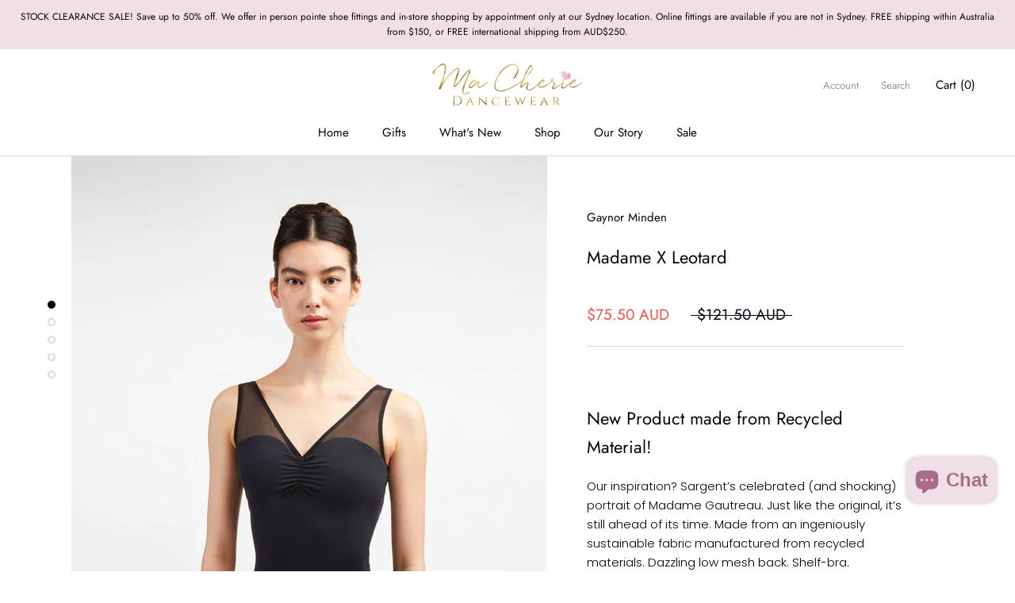

--- FILE ---
content_type: text/html; charset=utf-8
request_url: https://macheriedancewear.com.au/products/madam-x-leotard
body_size: 48035
content:
<!doctype html>

<html class="no-js" lang="en">
  <head>
<!-- Preorder Panda Pixel start-->
<script async src='https://pre.bossapps.co/js/script?shop=ma-cherie-dancewear.myshopify.com'></script>
<!-- Preorder Panda Pixel ended-->

    <meta name="google-site-verification" content="PGJtBCVhS5_8iwuD2-qvmwwJVTVwN3S5iwDeFGemWvk" />
    
    <meta name="facebook-domain-verification" content="3uv11cwq0awx1mrs0zioep8wkjnh85" />
    
    <meta name="p:domain_verify" content="ec39069651ec29ddd1274a2ef307f0b4"/>

    <meta charset="utf-8"> 
    <meta http-equiv="X-UA-Compatible" content="IE=edge,chrome=1">
    <meta name="viewport" content="width=device-width, initial-scale=1.0, height=device-height, minimum-scale=1.0, user-scalable=0">
    <meta name="theme-color" content="">

    <title>
      Madame X Leotard &ndash; Ma Cherie Dancewear
    </title><meta name="description" content="Recycled product Madame X Leotard by Gaynor Minden. Buy online from Ma Cherie Dancewear in Sydney, Australia. Limited stock."><link rel="canonical" href="https://macheriedancewear.com.au/products/madam-x-leotard"><link rel="shortcut icon" href="//macheriedancewear.com.au/cdn/shop/files/Ma_Cherie_final_logo_transparent_32x32.png?v=1613173490" type="image/png"><meta property="og:type" content="product">
  <meta property="og:title" content="Madame X Leotard"><meta property="og:image" content="http://macheriedancewear.com.au/cdn/shop/files/Madame-X-Front-BLK_grande.jpg?v=1700176051">
    <meta property="og:image:secure_url" content="https://macheriedancewear.com.au/cdn/shop/files/Madame-X-Front-BLK_grande.jpg?v=1700176051"><meta property="og:image" content="http://macheriedancewear.com.au/cdn/shop/files/YJub5pCn_grande.jpg?v=1700176051">
    <meta property="og:image:secure_url" content="https://macheriedancewear.com.au/cdn/shop/files/YJub5pCn_grande.jpg?v=1700176051"><meta property="og:image" content="http://macheriedancewear.com.au/cdn/shop/files/Madame-X-Back-BLK_grande.jpg?v=1700176051">
    <meta property="og:image:secure_url" content="https://macheriedancewear.com.au/cdn/shop/files/Madame-X-Back-BLK_grande.jpg?v=1700176051"><meta property="og:price:amount" content="75.50">
  <meta property="og:price:currency" content="AUD"><meta property="og:description" content="Recycled product Madame X Leotard by Gaynor Minden. Buy online from Ma Cherie Dancewear in Sydney, Australia. Limited stock."><meta property="og:url" content="https://macheriedancewear.com.au/products/madam-x-leotard">
<meta property="og:site_name" content="Ma Cherie Dancewear"><meta name="twitter:card" content="summary"><meta name="twitter:title" content="Madame X Leotard">
  <meta name="twitter:description" content="New Product made from Recycled Material!
Our inspiration? Sargent’s celebrated (and shocking) portrait of Madame Gautreau. Just like the original, it’s still ahead of its time. Made from an ingeniously sustainable fabric manufactured from recycled materials. Dazzling low mesh back. Shelf-bra.
Material: 78% Recycled Polyamide, 22% Elastane
Currently available in Black and Coral Rose.
Not sure of your size? Click here for a size chart
Photo(s) by Eduardo Patino, NYC ©2019 Gaynor Minden, Inc &amp;amp; @ballerinaprojectau">
  <meta name="twitter:image" content="https://macheriedancewear.com.au/cdn/shop/files/Madame-X-Front-BLK_600x600_crop_center.jpg?v=1700176051">

    <script>window.performance && window.performance.mark && window.performance.mark('shopify.content_for_header.start');</script><meta name="google-site-verification" content="PGJtBCVhS5_8iwuD2-qvmwwJVTVwN3S5iwDeFGemWvk">
<meta id="shopify-digital-wallet" name="shopify-digital-wallet" content="/3078062193/digital_wallets/dialog">
<meta name="shopify-requires-components" content="true" product-ids="7576711725237">
<meta name="shopify-checkout-api-token" content="01eefff4934d993f8e79f442508fae32">
<meta id="in-context-paypal-metadata" data-shop-id="3078062193" data-venmo-supported="false" data-environment="production" data-locale="en_US" data-paypal-v4="true" data-currency="AUD">
<link rel="alternate" type="application/json+oembed" href="https://macheriedancewear.com.au/products/madam-x-leotard.oembed">
<script async="async" src="/checkouts/internal/preloads.js?locale=en-AU"></script>
<link rel="preconnect" href="https://shop.app" crossorigin="anonymous">
<script async="async" src="https://shop.app/checkouts/internal/preloads.js?locale=en-AU&shop_id=3078062193" crossorigin="anonymous"></script>
<script id="apple-pay-shop-capabilities" type="application/json">{"shopId":3078062193,"countryCode":"AU","currencyCode":"AUD","merchantCapabilities":["supports3DS"],"merchantId":"gid:\/\/shopify\/Shop\/3078062193","merchantName":"Ma Cherie Dancewear","requiredBillingContactFields":["postalAddress","email","phone"],"requiredShippingContactFields":["postalAddress","email","phone"],"shippingType":"shipping","supportedNetworks":["visa","masterCard","amex","jcb"],"total":{"type":"pending","label":"Ma Cherie Dancewear","amount":"1.00"},"shopifyPaymentsEnabled":true,"supportsSubscriptions":true}</script>
<script id="shopify-features" type="application/json">{"accessToken":"01eefff4934d993f8e79f442508fae32","betas":["rich-media-storefront-analytics"],"domain":"macheriedancewear.com.au","predictiveSearch":true,"shopId":3078062193,"locale":"en"}</script>
<script>var Shopify = Shopify || {};
Shopify.shop = "ma-cherie-dancewear.myshopify.com";
Shopify.locale = "en";
Shopify.currency = {"active":"AUD","rate":"1.0"};
Shopify.country = "AU";
Shopify.theme = {"name":"Prestige","id":35176579185,"schema_name":"Prestige","schema_version":"1.2.2","theme_store_id":855,"role":"main"};
Shopify.theme.handle = "null";
Shopify.theme.style = {"id":null,"handle":null};
Shopify.cdnHost = "macheriedancewear.com.au/cdn";
Shopify.routes = Shopify.routes || {};
Shopify.routes.root = "/";</script>
<script type="module">!function(o){(o.Shopify=o.Shopify||{}).modules=!0}(window);</script>
<script>!function(o){function n(){var o=[];function n(){o.push(Array.prototype.slice.apply(arguments))}return n.q=o,n}var t=o.Shopify=o.Shopify||{};t.loadFeatures=n(),t.autoloadFeatures=n()}(window);</script>
<script>
  window.ShopifyPay = window.ShopifyPay || {};
  window.ShopifyPay.apiHost = "shop.app\/pay";
  window.ShopifyPay.redirectState = null;
</script>
<script id="shop-js-analytics" type="application/json">{"pageType":"product"}</script>
<script defer="defer" async type="module" src="//macheriedancewear.com.au/cdn/shopifycloud/shop-js/modules/v2/client.init-shop-cart-sync_C5BV16lS.en.esm.js"></script>
<script defer="defer" async type="module" src="//macheriedancewear.com.au/cdn/shopifycloud/shop-js/modules/v2/chunk.common_CygWptCX.esm.js"></script>
<script type="module">
  await import("//macheriedancewear.com.au/cdn/shopifycloud/shop-js/modules/v2/client.init-shop-cart-sync_C5BV16lS.en.esm.js");
await import("//macheriedancewear.com.au/cdn/shopifycloud/shop-js/modules/v2/chunk.common_CygWptCX.esm.js");

  window.Shopify.SignInWithShop?.initShopCartSync?.({"fedCMEnabled":true,"windoidEnabled":true});

</script>
<script>
  window.Shopify = window.Shopify || {};
  if (!window.Shopify.featureAssets) window.Shopify.featureAssets = {};
  window.Shopify.featureAssets['shop-js'] = {"shop-cart-sync":["modules/v2/client.shop-cart-sync_ZFArdW7E.en.esm.js","modules/v2/chunk.common_CygWptCX.esm.js"],"init-fed-cm":["modules/v2/client.init-fed-cm_CmiC4vf6.en.esm.js","modules/v2/chunk.common_CygWptCX.esm.js"],"shop-button":["modules/v2/client.shop-button_tlx5R9nI.en.esm.js","modules/v2/chunk.common_CygWptCX.esm.js"],"shop-cash-offers":["modules/v2/client.shop-cash-offers_DOA2yAJr.en.esm.js","modules/v2/chunk.common_CygWptCX.esm.js","modules/v2/chunk.modal_D71HUcav.esm.js"],"init-windoid":["modules/v2/client.init-windoid_sURxWdc1.en.esm.js","modules/v2/chunk.common_CygWptCX.esm.js"],"shop-toast-manager":["modules/v2/client.shop-toast-manager_ClPi3nE9.en.esm.js","modules/v2/chunk.common_CygWptCX.esm.js"],"init-shop-email-lookup-coordinator":["modules/v2/client.init-shop-email-lookup-coordinator_B8hsDcYM.en.esm.js","modules/v2/chunk.common_CygWptCX.esm.js"],"init-shop-cart-sync":["modules/v2/client.init-shop-cart-sync_C5BV16lS.en.esm.js","modules/v2/chunk.common_CygWptCX.esm.js"],"avatar":["modules/v2/client.avatar_BTnouDA3.en.esm.js"],"pay-button":["modules/v2/client.pay-button_FdsNuTd3.en.esm.js","modules/v2/chunk.common_CygWptCX.esm.js"],"init-customer-accounts":["modules/v2/client.init-customer-accounts_DxDtT_ad.en.esm.js","modules/v2/client.shop-login-button_C5VAVYt1.en.esm.js","modules/v2/chunk.common_CygWptCX.esm.js","modules/v2/chunk.modal_D71HUcav.esm.js"],"init-shop-for-new-customer-accounts":["modules/v2/client.init-shop-for-new-customer-accounts_ChsxoAhi.en.esm.js","modules/v2/client.shop-login-button_C5VAVYt1.en.esm.js","modules/v2/chunk.common_CygWptCX.esm.js","modules/v2/chunk.modal_D71HUcav.esm.js"],"shop-login-button":["modules/v2/client.shop-login-button_C5VAVYt1.en.esm.js","modules/v2/chunk.common_CygWptCX.esm.js","modules/v2/chunk.modal_D71HUcav.esm.js"],"init-customer-accounts-sign-up":["modules/v2/client.init-customer-accounts-sign-up_CPSyQ0Tj.en.esm.js","modules/v2/client.shop-login-button_C5VAVYt1.en.esm.js","modules/v2/chunk.common_CygWptCX.esm.js","modules/v2/chunk.modal_D71HUcav.esm.js"],"shop-follow-button":["modules/v2/client.shop-follow-button_Cva4Ekp9.en.esm.js","modules/v2/chunk.common_CygWptCX.esm.js","modules/v2/chunk.modal_D71HUcav.esm.js"],"checkout-modal":["modules/v2/client.checkout-modal_BPM8l0SH.en.esm.js","modules/v2/chunk.common_CygWptCX.esm.js","modules/v2/chunk.modal_D71HUcav.esm.js"],"lead-capture":["modules/v2/client.lead-capture_Bi8yE_yS.en.esm.js","modules/v2/chunk.common_CygWptCX.esm.js","modules/v2/chunk.modal_D71HUcav.esm.js"],"shop-login":["modules/v2/client.shop-login_D6lNrXab.en.esm.js","modules/v2/chunk.common_CygWptCX.esm.js","modules/v2/chunk.modal_D71HUcav.esm.js"],"payment-terms":["modules/v2/client.payment-terms_CZxnsJam.en.esm.js","modules/v2/chunk.common_CygWptCX.esm.js","modules/v2/chunk.modal_D71HUcav.esm.js"]};
</script>
<script>(function() {
  var isLoaded = false;
  function asyncLoad() {
    if (isLoaded) return;
    isLoaded = true;
    var urls = ["https:\/\/js.smile.io\/v1\/smile-shopify.js?shop=ma-cherie-dancewear.myshopify.com","\/\/d1liekpayvooaz.cloudfront.net\/apps\/customizery\/customizery.js?shop=ma-cherie-dancewear.myshopify.com","https:\/\/cdn1.stamped.io\/files\/widget.min.js?shop=ma-cherie-dancewear.myshopify.com","https:\/\/swymv3free-01.azureedge.net\/code\/swym-shopify.js?shop=ma-cherie-dancewear.myshopify.com","\/\/swymv3free-01.azureedge.net\/code\/swym-shopify.js?shop=ma-cherie-dancewear.myshopify.com","https:\/\/cdn.shopify.com\/s\/files\/1\/0030\/7806\/2193\/t\/3\/assets\/pop_3078062193.js?v=1659956480\u0026shop=ma-cherie-dancewear.myshopify.com"];
    for (var i = 0; i < urls.length; i++) {
      var s = document.createElement('script');
      s.type = 'text/javascript';
      s.async = true;
      s.src = urls[i];
      var x = document.getElementsByTagName('script')[0];
      x.parentNode.insertBefore(s, x);
    }
  };
  if(window.attachEvent) {
    window.attachEvent('onload', asyncLoad);
  } else {
    window.addEventListener('load', asyncLoad, false);
  }
})();</script>
<script id="__st">var __st={"a":3078062193,"offset":39600,"reqid":"6bbbdca1-2a37-4246-b3b0-fdc8a040645e-1768751258","pageurl":"macheriedancewear.com.au\/products\/madam-x-leotard","u":"490294cb643a","p":"product","rtyp":"product","rid":7441931174069};</script>
<script>window.ShopifyPaypalV4VisibilityTracking = true;</script>
<script id="captcha-bootstrap">!function(){'use strict';const t='contact',e='account',n='new_comment',o=[[t,t],['blogs',n],['comments',n],[t,'customer']],c=[[e,'customer_login'],[e,'guest_login'],[e,'recover_customer_password'],[e,'create_customer']],r=t=>t.map((([t,e])=>`form[action*='/${t}']:not([data-nocaptcha='true']) input[name='form_type'][value='${e}']`)).join(','),a=t=>()=>t?[...document.querySelectorAll(t)].map((t=>t.form)):[];function s(){const t=[...o],e=r(t);return a(e)}const i='password',u='form_key',d=['recaptcha-v3-token','g-recaptcha-response','h-captcha-response',i],f=()=>{try{return window.sessionStorage}catch{return}},m='__shopify_v',_=t=>t.elements[u];function p(t,e,n=!1){try{const o=window.sessionStorage,c=JSON.parse(o.getItem(e)),{data:r}=function(t){const{data:e,action:n}=t;return t[m]||n?{data:e,action:n}:{data:t,action:n}}(c);for(const[e,n]of Object.entries(r))t.elements[e]&&(t.elements[e].value=n);n&&o.removeItem(e)}catch(o){console.error('form repopulation failed',{error:o})}}const l='form_type',E='cptcha';function T(t){t.dataset[E]=!0}const w=window,h=w.document,L='Shopify',v='ce_forms',y='captcha';let A=!1;((t,e)=>{const n=(g='f06e6c50-85a8-45c8-87d0-21a2b65856fe',I='https://cdn.shopify.com/shopifycloud/storefront-forms-hcaptcha/ce_storefront_forms_captcha_hcaptcha.v1.5.2.iife.js',D={infoText:'Protected by hCaptcha',privacyText:'Privacy',termsText:'Terms'},(t,e,n)=>{const o=w[L][v],c=o.bindForm;if(c)return c(t,g,e,D).then(n);var r;o.q.push([[t,g,e,D],n]),r=I,A||(h.body.append(Object.assign(h.createElement('script'),{id:'captcha-provider',async:!0,src:r})),A=!0)});var g,I,D;w[L]=w[L]||{},w[L][v]=w[L][v]||{},w[L][v].q=[],w[L][y]=w[L][y]||{},w[L][y].protect=function(t,e){n(t,void 0,e),T(t)},Object.freeze(w[L][y]),function(t,e,n,w,h,L){const[v,y,A,g]=function(t,e,n){const i=e?o:[],u=t?c:[],d=[...i,...u],f=r(d),m=r(i),_=r(d.filter((([t,e])=>n.includes(e))));return[a(f),a(m),a(_),s()]}(w,h,L),I=t=>{const e=t.target;return e instanceof HTMLFormElement?e:e&&e.form},D=t=>v().includes(t);t.addEventListener('submit',(t=>{const e=I(t);if(!e)return;const n=D(e)&&!e.dataset.hcaptchaBound&&!e.dataset.recaptchaBound,o=_(e),c=g().includes(e)&&(!o||!o.value);(n||c)&&t.preventDefault(),c&&!n&&(function(t){try{if(!f())return;!function(t){const e=f();if(!e)return;const n=_(t);if(!n)return;const o=n.value;o&&e.removeItem(o)}(t);const e=Array.from(Array(32),(()=>Math.random().toString(36)[2])).join('');!function(t,e){_(t)||t.append(Object.assign(document.createElement('input'),{type:'hidden',name:u})),t.elements[u].value=e}(t,e),function(t,e){const n=f();if(!n)return;const o=[...t.querySelectorAll(`input[type='${i}']`)].map((({name:t})=>t)),c=[...d,...o],r={};for(const[a,s]of new FormData(t).entries())c.includes(a)||(r[a]=s);n.setItem(e,JSON.stringify({[m]:1,action:t.action,data:r}))}(t,e)}catch(e){console.error('failed to persist form',e)}}(e),e.submit())}));const S=(t,e)=>{t&&!t.dataset[E]&&(n(t,e.some((e=>e===t))),T(t))};for(const o of['focusin','change'])t.addEventListener(o,(t=>{const e=I(t);D(e)&&S(e,y())}));const B=e.get('form_key'),M=e.get(l),P=B&&M;t.addEventListener('DOMContentLoaded',(()=>{const t=y();if(P)for(const e of t)e.elements[l].value===M&&p(e,B);[...new Set([...A(),...v().filter((t=>'true'===t.dataset.shopifyCaptcha))])].forEach((e=>S(e,t)))}))}(h,new URLSearchParams(w.location.search),n,t,e,['guest_login'])})(!0,!0)}();</script>
<script integrity="sha256-4kQ18oKyAcykRKYeNunJcIwy7WH5gtpwJnB7kiuLZ1E=" data-source-attribution="shopify.loadfeatures" defer="defer" src="//macheriedancewear.com.au/cdn/shopifycloud/storefront/assets/storefront/load_feature-a0a9edcb.js" crossorigin="anonymous"></script>
<script crossorigin="anonymous" defer="defer" src="//macheriedancewear.com.au/cdn/shopifycloud/storefront/assets/shopify_pay/storefront-65b4c6d7.js?v=20250812"></script>
<script data-source-attribution="shopify.dynamic_checkout.dynamic.init">var Shopify=Shopify||{};Shopify.PaymentButton=Shopify.PaymentButton||{isStorefrontPortableWallets:!0,init:function(){window.Shopify.PaymentButton.init=function(){};var t=document.createElement("script");t.src="https://macheriedancewear.com.au/cdn/shopifycloud/portable-wallets/latest/portable-wallets.en.js",t.type="module",document.head.appendChild(t)}};
</script>
<script data-source-attribution="shopify.dynamic_checkout.buyer_consent">
  function portableWalletsHideBuyerConsent(e){var t=document.getElementById("shopify-buyer-consent"),n=document.getElementById("shopify-subscription-policy-button");t&&n&&(t.classList.add("hidden"),t.setAttribute("aria-hidden","true"),n.removeEventListener("click",e))}function portableWalletsShowBuyerConsent(e){var t=document.getElementById("shopify-buyer-consent"),n=document.getElementById("shopify-subscription-policy-button");t&&n&&(t.classList.remove("hidden"),t.removeAttribute("aria-hidden"),n.addEventListener("click",e))}window.Shopify?.PaymentButton&&(window.Shopify.PaymentButton.hideBuyerConsent=portableWalletsHideBuyerConsent,window.Shopify.PaymentButton.showBuyerConsent=portableWalletsShowBuyerConsent);
</script>
<script data-source-attribution="shopify.dynamic_checkout.cart.bootstrap">document.addEventListener("DOMContentLoaded",(function(){function t(){return document.querySelector("shopify-accelerated-checkout-cart, shopify-accelerated-checkout")}if(t())Shopify.PaymentButton.init();else{new MutationObserver((function(e,n){t()&&(Shopify.PaymentButton.init(),n.disconnect())})).observe(document.body,{childList:!0,subtree:!0})}}));
</script>
<script id='scb4127' type='text/javascript' async='' src='https://macheriedancewear.com.au/cdn/shopifycloud/privacy-banner/storefront-banner.js'></script><link id="shopify-accelerated-checkout-styles" rel="stylesheet" media="screen" href="https://macheriedancewear.com.au/cdn/shopifycloud/portable-wallets/latest/accelerated-checkout-backwards-compat.css" crossorigin="anonymous">
<style id="shopify-accelerated-checkout-cart">
        #shopify-buyer-consent {
  margin-top: 1em;
  display: inline-block;
  width: 100%;
}

#shopify-buyer-consent.hidden {
  display: none;
}

#shopify-subscription-policy-button {
  background: none;
  border: none;
  padding: 0;
  text-decoration: underline;
  font-size: inherit;
  cursor: pointer;
}

#shopify-subscription-policy-button::before {
  box-shadow: none;
}

      </style>

<script>window.performance && window.performance.mark && window.performance.mark('shopify.content_for_header.end');</script>

    <link rel="stylesheet" href="//macheriedancewear.com.au/cdn/shop/t/3/assets/theme.scss.css?v=55967691924174920951763779153">

    <script>
      // This allows to expose several variables to the global scope, to be used in scripts
      window.theme = {
        template: "product",
        shopCurrency: "AUD",
        moneyFormat: "${{amount}} AUD",
        moneyWithCurrencyFormat: "${{amount}} AUD",
        currencyConversionEnabled: false,
        currencyConversionMoneyFormat: "money_with_currency_format",
        currencyConversionRoundAmounts: true,
        searchMode: "product,article,page",
        showPageTransition: true,
        showElementStaggering: true,
        showImageZooming: true,
        enableExperimentalResizeObserver: false
      };

      window.languages = {
        cartAddNote: "Add Order Note",
        cartEditNote: "Edit Order Note",
        productImageLoadingError: "This image could not be loaded. Please try to reload the page.",
        productFormAddToCart: "Add to cart",
        productFormUnavailable: "Unavailable",
        productFormSoldOut: "Sold Out",
        shippingEstimatorOneResult: "1 option available:",
        shippingEstimatorMoreResults: "{{count}} options available:",
        shippingEstimatorNoResults: "No shipping could be found"
      };

      window.lazySizesConfig = {
        loadHidden: false,
        hFac: 0.5,
        expFactor: 2,
        ricTimeout: 150,
        lazyClass: 'Image--lazyLoad',
        loadingClass: 'Image--lazyLoading',
        loadedClass: 'Image--lazyLoaded'
      };

      document.documentElement.className = document.documentElement.className.replace('no-js', 'js');
      document.documentElement.style.setProperty('--window-height', window.innerHeight + 'px');

      // We do a quick detection of some features (we could use Modernizr but for so little...)
      (function() {
        document.documentElement.className += ((window.CSS && window.CSS.supports('(position: sticky) or (position: -webkit-sticky)')) ? ' supports-sticky' : ' no-supports-sticky');
        document.documentElement.className += (window.matchMedia('(-moz-touch-enabled: 1), (hover: none)')).matches ? ' no-supports-hover' : ' supports-hover';
      }());

      window.onpageshow = function (event) {
        if (event.persisted) {
          window.location.reload();
        }
      };
    </script>

    <script src="//macheriedancewear.com.au/cdn/shop/t/3/assets/lazysizes.min.js?v=174358363404432586981534934922" async></script>

    
<script src="https://polyfill-fastly.net/v3/polyfill.min.js?unknown=polyfill&features=fetch,Element.prototype.closest,Element.prototype.remove,Element.prototype.classList,Array.prototype.includes,Array.prototype.fill,Object.assign,CustomEvent,IntersectionObserver,IntersectionObserverEntry" defer></script>
    <script src="//macheriedancewear.com.au/cdn/shop/t/3/assets/libs.min.js?v=88466822118989791001534934922" defer></script>
    <script src="//macheriedancewear.com.au/cdn/shop/t/3/assets/theme.min.js?v=90446573129791603201555341704" defer></script>
    <script src="//macheriedancewear.com.au/cdn/shop/t/3/assets/custom.js?v=81497459436332688391572345083" defer></script>

    
  <script type="application/ld+json">
  {
    "@context": "http://schema.org",
    "@type": "Product",
    "offers": {
      "@type": "Offer",
      "availability":"https://schema.org/InStock",
      "price": "75.50",
      "priceCurrency": "AUD"
    },
    "brand": "Gaynor Minden",
    "name": "Madame X Leotard",
    "description": "New Product made from Recycled Material!\nOur inspiration? Sargent’s celebrated (and shocking) portrait of Madame Gautreau. Just like the original, it’s still ahead of its time. Made from an ingeniously sustainable fabric manufactured from recycled materials. Dazzling low mesh back. Shelf-bra.\nMaterial: 78% Recycled Polyamide, 22% Elastane\nCurrently available in Black and Coral Rose.\nNot sure of your size? Click here for a size chart\nPhoto(s) by Eduardo Patino, NYC ©2019 Gaynor Minden, Inc \u0026amp; @ballerinaprojectau",
    "category": "Dancewear",
    "url": "https://macheriedancewear.com.au/products/madam-x-leotard",
    "image": {
      "@type": "ImageObject",
      "url": "https://macheriedancewear.com.au/cdn/shop/files/Madame-X-Front-BLK_1024x1024.jpg?v=1700176051",
      "image": "https://macheriedancewear.com.au/cdn/shop/files/Madame-X-Front-BLK_1024x1024.jpg?v=1700176051",
      "name": "Gaynor Minden Madame X dance leotard - available from Ma Cherie Dancewear Australia",
      "width": 1024,
      "height": 1024
    }
  }
  </script>

  
<!-- BEGIN app block: shopify://apps/judge-me-reviews/blocks/judgeme_core/61ccd3b1-a9f2-4160-9fe9-4fec8413e5d8 --><!-- Start of Judge.me Core -->






<link rel="dns-prefetch" href="https://cdnwidget.judge.me">
<link rel="dns-prefetch" href="https://cdn.judge.me">
<link rel="dns-prefetch" href="https://cdn1.judge.me">
<link rel="dns-prefetch" href="https://api.judge.me">

<script data-cfasync='false' class='jdgm-settings-script'>window.jdgmSettings={"pagination":5,"disable_web_reviews":false,"badge_no_review_text":"No reviews","badge_n_reviews_text":"{{ n }} review/reviews","hide_badge_preview_if_no_reviews":true,"badge_hide_text":false,"enforce_center_preview_badge":false,"widget_title":"Customer Reviews","widget_open_form_text":"Write a review","widget_close_form_text":"Cancel review","widget_refresh_page_text":"Refresh page","widget_summary_text":"Based on {{ number_of_reviews }} review/reviews","widget_no_review_text":"Be the first to write a review","widget_name_field_text":"Display name","widget_verified_name_field_text":"Verified Name (public)","widget_name_placeholder_text":"Display name","widget_required_field_error_text":"This field is required.","widget_email_field_text":"Email address","widget_verified_email_field_text":"Verified Email (private, can not be edited)","widget_email_placeholder_text":"Your email address","widget_email_field_error_text":"Please enter a valid email address.","widget_rating_field_text":"Rating","widget_review_title_field_text":"Review Title","widget_review_title_placeholder_text":"Give your review a title","widget_review_body_field_text":"Review content","widget_review_body_placeholder_text":"Start writing here...","widget_pictures_field_text":"Picture/Video (optional)","widget_submit_review_text":"Submit Review","widget_submit_verified_review_text":"Submit Verified Review","widget_submit_success_msg_with_auto_publish":"Thank you! Please refresh the page in a few moments to see your review. You can remove or edit your review by logging into \u003ca href='https://judge.me/login' target='_blank' rel='nofollow noopener'\u003eJudge.me\u003c/a\u003e","widget_submit_success_msg_no_auto_publish":"Thank you! Your review will be published as soon as it is approved by the shop admin. You can remove or edit your review by logging into \u003ca href='https://judge.me/login' target='_blank' rel='nofollow noopener'\u003eJudge.me\u003c/a\u003e","widget_show_default_reviews_out_of_total_text":"Showing {{ n_reviews_shown }} out of {{ n_reviews }} reviews.","widget_show_all_link_text":"Show all","widget_show_less_link_text":"Show less","widget_author_said_text":"{{ reviewer_name }} said:","widget_days_text":"{{ n }} days ago","widget_weeks_text":"{{ n }} week/weeks ago","widget_months_text":"{{ n }} month/months ago","widget_years_text":"{{ n }} year/years ago","widget_yesterday_text":"Yesterday","widget_today_text":"Today","widget_replied_text":"\u003e\u003e {{ shop_name }} replied:","widget_read_more_text":"Read more","widget_reviewer_name_as_initial":"","widget_rating_filter_color":"#fbcd0a","widget_rating_filter_see_all_text":"See all reviews","widget_sorting_most_recent_text":"Most Recent","widget_sorting_highest_rating_text":"Highest Rating","widget_sorting_lowest_rating_text":"Lowest Rating","widget_sorting_with_pictures_text":"Only Pictures","widget_sorting_most_helpful_text":"Most Helpful","widget_open_question_form_text":"Ask a question","widget_reviews_subtab_text":"Reviews","widget_questions_subtab_text":"Questions","widget_question_label_text":"Question","widget_answer_label_text":"Answer","widget_question_placeholder_text":"Write your question here","widget_submit_question_text":"Submit Question","widget_question_submit_success_text":"Thank you for your question! We will notify you once it gets answered.","verified_badge_text":"Verified","verified_badge_bg_color":"","verified_badge_text_color":"","verified_badge_placement":"left-of-reviewer-name","widget_review_max_height":"","widget_hide_border":false,"widget_social_share":false,"widget_thumb":false,"widget_review_location_show":false,"widget_location_format":"","all_reviews_include_out_of_store_products":true,"all_reviews_out_of_store_text":"(out of store)","all_reviews_pagination":100,"all_reviews_product_name_prefix_text":"about","enable_review_pictures":true,"enable_question_anwser":false,"widget_theme":"default","review_date_format":"mm/dd/yyyy","default_sort_method":"most-recent","widget_product_reviews_subtab_text":"Product Reviews","widget_shop_reviews_subtab_text":"Shop Reviews","widget_other_products_reviews_text":"Reviews for other products","widget_store_reviews_subtab_text":"Store reviews","widget_no_store_reviews_text":"This store hasn't received any reviews yet","widget_web_restriction_product_reviews_text":"This product hasn't received any reviews yet","widget_no_items_text":"No items found","widget_show_more_text":"Show more","widget_write_a_store_review_text":"Write a Store Review","widget_other_languages_heading":"Reviews in Other Languages","widget_translate_review_text":"Translate review to {{ language }}","widget_translating_review_text":"Translating...","widget_show_original_translation_text":"Show original ({{ language }})","widget_translate_review_failed_text":"Review couldn't be translated.","widget_translate_review_retry_text":"Retry","widget_translate_review_try_again_later_text":"Try again later","show_product_url_for_grouped_product":false,"widget_sorting_pictures_first_text":"Pictures First","show_pictures_on_all_rev_page_mobile":false,"show_pictures_on_all_rev_page_desktop":false,"floating_tab_hide_mobile_install_preference":false,"floating_tab_button_name":"★ Reviews","floating_tab_title":"Let customers speak for us","floating_tab_button_color":"","floating_tab_button_background_color":"","floating_tab_url":"","floating_tab_url_enabled":false,"floating_tab_tab_style":"text","all_reviews_text_badge_text":"Customers rate us {{ shop.metafields.judgeme.all_reviews_rating | round: 1 }}/5 based on {{ shop.metafields.judgeme.all_reviews_count }} reviews.","all_reviews_text_badge_text_branded_style":"{{ shop.metafields.judgeme.all_reviews_rating | round: 1 }} out of 5 stars based on {{ shop.metafields.judgeme.all_reviews_count }} reviews","is_all_reviews_text_badge_a_link":false,"show_stars_for_all_reviews_text_badge":false,"all_reviews_text_badge_url":"","all_reviews_text_style":"branded","all_reviews_text_color_style":"judgeme_brand_color","all_reviews_text_color":"#108474","all_reviews_text_show_jm_brand":false,"featured_carousel_show_header":true,"featured_carousel_title":"Let customers speak for us","testimonials_carousel_title":"Customers are saying","videos_carousel_title":"Real customer stories","cards_carousel_title":"Customers are saying","featured_carousel_count_text":"from {{ n }} reviews","featured_carousel_add_link_to_all_reviews_page":false,"featured_carousel_url":"","featured_carousel_show_images":true,"featured_carousel_autoslide_interval":5,"featured_carousel_arrows_on_the_sides":false,"featured_carousel_height":250,"featured_carousel_width":80,"featured_carousel_image_size":0,"featured_carousel_image_height":250,"featured_carousel_arrow_color":"#eeeeee","verified_count_badge_style":"branded","verified_count_badge_orientation":"horizontal","verified_count_badge_color_style":"judgeme_brand_color","verified_count_badge_color":"#108474","is_verified_count_badge_a_link":false,"verified_count_badge_url":"","verified_count_badge_show_jm_brand":true,"widget_rating_preset_default":5,"widget_first_sub_tab":"product-reviews","widget_show_histogram":true,"widget_histogram_use_custom_color":false,"widget_pagination_use_custom_color":false,"widget_star_use_custom_color":false,"widget_verified_badge_use_custom_color":false,"widget_write_review_use_custom_color":false,"picture_reminder_submit_button":"Upload Pictures","enable_review_videos":false,"mute_video_by_default":false,"widget_sorting_videos_first_text":"Videos First","widget_review_pending_text":"Pending","featured_carousel_items_for_large_screen":3,"social_share_options_order":"Facebook,Twitter","remove_microdata_snippet":false,"disable_json_ld":false,"enable_json_ld_products":false,"preview_badge_show_question_text":false,"preview_badge_no_question_text":"No questions","preview_badge_n_question_text":"{{ number_of_questions }} question/questions","qa_badge_show_icon":false,"qa_badge_position":"same-row","remove_judgeme_branding":false,"widget_add_search_bar":false,"widget_search_bar_placeholder":"Search","widget_sorting_verified_only_text":"Verified only","featured_carousel_theme":"default","featured_carousel_show_rating":true,"featured_carousel_show_title":true,"featured_carousel_show_body":true,"featured_carousel_show_date":false,"featured_carousel_show_reviewer":true,"featured_carousel_show_product":false,"featured_carousel_header_background_color":"#108474","featured_carousel_header_text_color":"#ffffff","featured_carousel_name_product_separator":"reviewed","featured_carousel_full_star_background":"#108474","featured_carousel_empty_star_background":"#dadada","featured_carousel_vertical_theme_background":"#f9fafb","featured_carousel_verified_badge_enable":true,"featured_carousel_verified_badge_color":"#108474","featured_carousel_border_style":"round","featured_carousel_review_line_length_limit":3,"featured_carousel_more_reviews_button_text":"Read more reviews","featured_carousel_view_product_button_text":"View product","all_reviews_page_load_reviews_on":"scroll","all_reviews_page_load_more_text":"Load More Reviews","disable_fb_tab_reviews":false,"enable_ajax_cdn_cache":false,"widget_advanced_speed_features":5,"widget_public_name_text":"displayed publicly like","default_reviewer_name":"John Smith","default_reviewer_name_has_non_latin":true,"widget_reviewer_anonymous":"Anonymous","medals_widget_title":"Judge.me Review Medals","medals_widget_background_color":"#f9fafb","medals_widget_position":"footer_all_pages","medals_widget_border_color":"#f9fafb","medals_widget_verified_text_position":"left","medals_widget_use_monochromatic_version":false,"medals_widget_elements_color":"#108474","show_reviewer_avatar":true,"widget_invalid_yt_video_url_error_text":"Not a YouTube video URL","widget_max_length_field_error_text":"Please enter no more than {0} characters.","widget_show_country_flag":false,"widget_show_collected_via_shop_app":true,"widget_verified_by_shop_badge_style":"light","widget_verified_by_shop_text":"Verified by Shop","widget_show_photo_gallery":true,"widget_load_with_code_splitting":true,"widget_ugc_install_preference":false,"widget_ugc_title":"Made by us, Shared by you","widget_ugc_subtitle":"Tag us to see your picture featured in our page","widget_ugc_arrows_color":"#ffffff","widget_ugc_primary_button_text":"Buy Now","widget_ugc_primary_button_background_color":"#108474","widget_ugc_primary_button_text_color":"#ffffff","widget_ugc_primary_button_border_width":"0","widget_ugc_primary_button_border_style":"none","widget_ugc_primary_button_border_color":"#108474","widget_ugc_primary_button_border_radius":"25","widget_ugc_secondary_button_text":"Load More","widget_ugc_secondary_button_background_color":"#ffffff","widget_ugc_secondary_button_text_color":"#108474","widget_ugc_secondary_button_border_width":"2","widget_ugc_secondary_button_border_style":"solid","widget_ugc_secondary_button_border_color":"#108474","widget_ugc_secondary_button_border_radius":"25","widget_ugc_reviews_button_text":"View Reviews","widget_ugc_reviews_button_background_color":"#ffffff","widget_ugc_reviews_button_text_color":"#108474","widget_ugc_reviews_button_border_width":"2","widget_ugc_reviews_button_border_style":"solid","widget_ugc_reviews_button_border_color":"#108474","widget_ugc_reviews_button_border_radius":"25","widget_ugc_reviews_button_link_to":"judgeme-reviews-page","widget_ugc_show_post_date":true,"widget_ugc_max_width":"800","widget_rating_metafield_value_type":true,"widget_primary_color":"#F7D4EE","widget_enable_secondary_color":false,"widget_secondary_color":"#edf5f5","widget_summary_average_rating_text":"{{ average_rating }} out of 5","widget_media_grid_title":"Customer photos \u0026 videos","widget_media_grid_see_more_text":"See more","widget_round_style":false,"widget_show_product_medals":true,"widget_verified_by_judgeme_text":"Verified by Judge.me","widget_show_store_medals":true,"widget_verified_by_judgeme_text_in_store_medals":"Verified by Judge.me","widget_media_field_exceed_quantity_message":"Sorry, we can only accept {{ max_media }} for one review.","widget_media_field_exceed_limit_message":"{{ file_name }} is too large, please select a {{ media_type }} less than {{ size_limit }}MB.","widget_review_submitted_text":"Review Submitted!","widget_question_submitted_text":"Question Submitted!","widget_close_form_text_question":"Cancel","widget_write_your_answer_here_text":"Write your answer here","widget_enabled_branded_link":true,"widget_show_collected_by_judgeme":false,"widget_reviewer_name_color":"","widget_write_review_text_color":"","widget_write_review_bg_color":"","widget_collected_by_judgeme_text":"collected by Judge.me","widget_pagination_type":"standard","widget_load_more_text":"Load More","widget_load_more_color":"#108474","widget_full_review_text":"Full Review","widget_read_more_reviews_text":"Read More Reviews","widget_read_questions_text":"Read Questions","widget_questions_and_answers_text":"Questions \u0026 Answers","widget_verified_by_text":"Verified by","widget_verified_text":"Verified","widget_number_of_reviews_text":"{{ number_of_reviews }} reviews","widget_back_button_text":"Back","widget_next_button_text":"Next","widget_custom_forms_filter_button":"Filters","custom_forms_style":"horizontal","widget_show_review_information":false,"how_reviews_are_collected":"How reviews are collected?","widget_show_review_keywords":false,"widget_gdpr_statement":"How we use your data: We'll only contact you about the review you left, and only if necessary. By submitting your review, you agree to Judge.me's \u003ca href='https://judge.me/terms' target='_blank' rel='nofollow noopener'\u003eterms\u003c/a\u003e, \u003ca href='https://judge.me/privacy' target='_blank' rel='nofollow noopener'\u003eprivacy\u003c/a\u003e and \u003ca href='https://judge.me/content-policy' target='_blank' rel='nofollow noopener'\u003econtent\u003c/a\u003e policies.","widget_multilingual_sorting_enabled":false,"widget_translate_review_content_enabled":false,"widget_translate_review_content_method":"manual","popup_widget_review_selection":"automatically_with_pictures","popup_widget_round_border_style":true,"popup_widget_show_title":true,"popup_widget_show_body":true,"popup_widget_show_reviewer":false,"popup_widget_show_product":true,"popup_widget_show_pictures":true,"popup_widget_use_review_picture":true,"popup_widget_show_on_home_page":true,"popup_widget_show_on_product_page":true,"popup_widget_show_on_collection_page":true,"popup_widget_show_on_cart_page":true,"popup_widget_position":"bottom_left","popup_widget_first_review_delay":5,"popup_widget_duration":5,"popup_widget_interval":5,"popup_widget_review_count":5,"popup_widget_hide_on_mobile":true,"review_snippet_widget_round_border_style":true,"review_snippet_widget_card_color":"#FFFFFF","review_snippet_widget_slider_arrows_background_color":"#FFFFFF","review_snippet_widget_slider_arrows_color":"#000000","review_snippet_widget_star_color":"#108474","show_product_variant":false,"all_reviews_product_variant_label_text":"Variant: ","widget_show_verified_branding":true,"widget_ai_summary_title":"Customers say","widget_ai_summary_disclaimer":"AI-powered review summary based on recent customer reviews","widget_show_ai_summary":false,"widget_show_ai_summary_bg":false,"widget_show_review_title_input":false,"redirect_reviewers_invited_via_email":"external_form","request_store_review_after_product_review":false,"request_review_other_products_in_order":false,"review_form_color_scheme":"default","review_form_corner_style":"square","review_form_star_color":{},"review_form_text_color":"#333333","review_form_background_color":"#ffffff","review_form_field_background_color":"#fafafa","review_form_button_color":{},"review_form_button_text_color":"#ffffff","review_form_modal_overlay_color":"#000000","review_content_screen_title_text":"How would you rate this product?","review_content_introduction_text":"We would love it if you would share a bit about your experience.","store_review_form_title_text":"How would you rate this store?","store_review_form_introduction_text":"We would love it if you would share a bit about your experience.","show_review_guidance_text":true,"one_star_review_guidance_text":"Poor","five_star_review_guidance_text":"Great","customer_information_screen_title_text":"About you","customer_information_introduction_text":"Please tell us more about you.","custom_questions_screen_title_text":"Your experience in more detail","custom_questions_introduction_text":"Here are a few questions to help us understand more about your experience.","review_submitted_screen_title_text":"Thanks for your review!","review_submitted_screen_thank_you_text":"We are processing it and it will appear on the store soon.","review_submitted_screen_email_verification_text":"Please confirm your email by clicking the link we just sent you. This helps us keep reviews authentic.","review_submitted_request_store_review_text":"Would you like to share your experience of shopping with us?","review_submitted_review_other_products_text":"Would you like to review these products?","store_review_screen_title_text":"Would you like to share your experience of shopping with us?","store_review_introduction_text":"We value your feedback and use it to improve. Please share any thoughts or suggestions you have.","reviewer_media_screen_title_picture_text":"Share a picture","reviewer_media_introduction_picture_text":"Upload a photo to support your review.","reviewer_media_screen_title_video_text":"Share a video","reviewer_media_introduction_video_text":"Upload a video to support your review.","reviewer_media_screen_title_picture_or_video_text":"Share a picture or video","reviewer_media_introduction_picture_or_video_text":"Upload a photo or video to support your review.","reviewer_media_youtube_url_text":"Paste your Youtube URL here","advanced_settings_next_step_button_text":"Next","advanced_settings_close_review_button_text":"Close","modal_write_review_flow":true,"write_review_flow_required_text":"Required","write_review_flow_privacy_message_text":"We respect your privacy.","write_review_flow_anonymous_text":"Post review as anonymous","write_review_flow_visibility_text":"This won't be visible to other customers.","write_review_flow_multiple_selection_help_text":"Select as many as you like","write_review_flow_single_selection_help_text":"Select one option","write_review_flow_required_field_error_text":"This field is required","write_review_flow_invalid_email_error_text":"Please enter a valid email address","write_review_flow_max_length_error_text":"Max. {{ max_length }} characters.","write_review_flow_media_upload_text":"\u003cb\u003eClick to upload\u003c/b\u003e or drag and drop","write_review_flow_gdpr_statement":"We'll only contact you about your review if necessary. By submitting your review, you agree to our \u003ca href='https://judge.me/terms' target='_blank' rel='nofollow noopener'\u003eterms and conditions\u003c/a\u003e and \u003ca href='https://judge.me/privacy' target='_blank' rel='nofollow noopener'\u003eprivacy policy\u003c/a\u003e.","rating_only_reviews_enabled":false,"show_negative_reviews_help_screen":false,"new_review_flow_help_screen_rating_threshold":3,"negative_review_resolution_screen_title_text":"Tell us more","negative_review_resolution_text":"Your experience matters to us. If there were issues with your purchase, we're here to help. Feel free to reach out to us, we'd love the opportunity to make things right.","negative_review_resolution_button_text":"Contact us","negative_review_resolution_proceed_with_review_text":"Leave a review","negative_review_resolution_subject":"Issue with purchase from {{ shop_name }}.{{ order_name }}","preview_badge_collection_page_install_status":false,"widget_review_custom_css":"","preview_badge_custom_css":"","preview_badge_stars_count":"5-stars","featured_carousel_custom_css":"","floating_tab_custom_css":"","all_reviews_widget_custom_css":"","medals_widget_custom_css":"","verified_badge_custom_css":"","all_reviews_text_custom_css":"","transparency_badges_collected_via_store_invite":false,"transparency_badges_from_another_provider":false,"transparency_badges_collected_from_store_visitor":false,"transparency_badges_collected_by_verified_review_provider":false,"transparency_badges_earned_reward":false,"transparency_badges_collected_via_store_invite_text":"Review collected via store invitation","transparency_badges_from_another_provider_text":"Review collected from another provider","transparency_badges_collected_from_store_visitor_text":"Review collected from a store visitor","transparency_badges_written_in_google_text":"Review written in Google","transparency_badges_written_in_etsy_text":"Review written in Etsy","transparency_badges_written_in_shop_app_text":"Review written in Shop App","transparency_badges_earned_reward_text":"Review earned a reward for future purchase","product_review_widget_per_page":10,"widget_store_review_label_text":"Review about the store","checkout_comment_extension_title_on_product_page":"Customer Comments","checkout_comment_extension_num_latest_comment_show":5,"checkout_comment_extension_format":"name_and_timestamp","checkout_comment_customer_name":"last_initial","checkout_comment_comment_notification":true,"preview_badge_collection_page_install_preference":false,"preview_badge_home_page_install_preference":false,"preview_badge_product_page_install_preference":false,"review_widget_install_preference":"","review_carousel_install_preference":false,"floating_reviews_tab_install_preference":"none","verified_reviews_count_badge_install_preference":false,"all_reviews_text_install_preference":false,"review_widget_best_location":false,"judgeme_medals_install_preference":false,"review_widget_revamp_enabled":false,"review_widget_qna_enabled":false,"review_widget_header_theme":"minimal","review_widget_widget_title_enabled":true,"review_widget_header_text_size":"medium","review_widget_header_text_weight":"regular","review_widget_average_rating_style":"compact","review_widget_bar_chart_enabled":true,"review_widget_bar_chart_type":"numbers","review_widget_bar_chart_style":"standard","review_widget_expanded_media_gallery_enabled":false,"review_widget_reviews_section_theme":"standard","review_widget_image_style":"thumbnails","review_widget_review_image_ratio":"square","review_widget_stars_size":"medium","review_widget_verified_badge":"standard_text","review_widget_review_title_text_size":"medium","review_widget_review_text_size":"medium","review_widget_review_text_length":"medium","review_widget_number_of_columns_desktop":3,"review_widget_carousel_transition_speed":5,"review_widget_custom_questions_answers_display":"always","review_widget_button_text_color":"#FFFFFF","review_widget_text_color":"#000000","review_widget_lighter_text_color":"#7B7B7B","review_widget_corner_styling":"soft","review_widget_review_word_singular":"review","review_widget_review_word_plural":"reviews","review_widget_voting_label":"Helpful?","review_widget_shop_reply_label":"Reply from {{ shop_name }}:","review_widget_filters_title":"Filters","qna_widget_question_word_singular":"Question","qna_widget_question_word_plural":"Questions","qna_widget_answer_reply_label":"Answer from {{ answerer_name }}:","qna_content_screen_title_text":"Ask a question about this product","qna_widget_question_required_field_error_text":"Please enter your question.","qna_widget_flow_gdpr_statement":"We'll only contact you about your question if necessary. By submitting your question, you agree to our \u003ca href='https://judge.me/terms' target='_blank' rel='nofollow noopener'\u003eterms and conditions\u003c/a\u003e and \u003ca href='https://judge.me/privacy' target='_blank' rel='nofollow noopener'\u003eprivacy policy\u003c/a\u003e.","qna_widget_question_submitted_text":"Thanks for your question!","qna_widget_close_form_text_question":"Close","qna_widget_question_submit_success_text":"We’ll notify you by email when your question is answered.","all_reviews_widget_v2025_enabled":false,"all_reviews_widget_v2025_header_theme":"default","all_reviews_widget_v2025_widget_title_enabled":true,"all_reviews_widget_v2025_header_text_size":"medium","all_reviews_widget_v2025_header_text_weight":"regular","all_reviews_widget_v2025_average_rating_style":"compact","all_reviews_widget_v2025_bar_chart_enabled":true,"all_reviews_widget_v2025_bar_chart_type":"numbers","all_reviews_widget_v2025_bar_chart_style":"standard","all_reviews_widget_v2025_expanded_media_gallery_enabled":false,"all_reviews_widget_v2025_show_store_medals":true,"all_reviews_widget_v2025_show_photo_gallery":true,"all_reviews_widget_v2025_show_review_keywords":false,"all_reviews_widget_v2025_show_ai_summary":false,"all_reviews_widget_v2025_show_ai_summary_bg":false,"all_reviews_widget_v2025_add_search_bar":false,"all_reviews_widget_v2025_default_sort_method":"most-recent","all_reviews_widget_v2025_reviews_per_page":10,"all_reviews_widget_v2025_reviews_section_theme":"default","all_reviews_widget_v2025_image_style":"thumbnails","all_reviews_widget_v2025_review_image_ratio":"square","all_reviews_widget_v2025_stars_size":"medium","all_reviews_widget_v2025_verified_badge":"bold_badge","all_reviews_widget_v2025_review_title_text_size":"medium","all_reviews_widget_v2025_review_text_size":"medium","all_reviews_widget_v2025_review_text_length":"medium","all_reviews_widget_v2025_number_of_columns_desktop":3,"all_reviews_widget_v2025_carousel_transition_speed":5,"all_reviews_widget_v2025_custom_questions_answers_display":"always","all_reviews_widget_v2025_show_product_variant":false,"all_reviews_widget_v2025_show_reviewer_avatar":true,"all_reviews_widget_v2025_reviewer_name_as_initial":"","all_reviews_widget_v2025_review_location_show":false,"all_reviews_widget_v2025_location_format":"","all_reviews_widget_v2025_show_country_flag":false,"all_reviews_widget_v2025_verified_by_shop_badge_style":"light","all_reviews_widget_v2025_social_share":false,"all_reviews_widget_v2025_social_share_options_order":"Facebook,Twitter,LinkedIn,Pinterest","all_reviews_widget_v2025_pagination_type":"standard","all_reviews_widget_v2025_button_text_color":"#FFFFFF","all_reviews_widget_v2025_text_color":"#000000","all_reviews_widget_v2025_lighter_text_color":"#7B7B7B","all_reviews_widget_v2025_corner_styling":"soft","all_reviews_widget_v2025_title":"Customer reviews","all_reviews_widget_v2025_ai_summary_title":"Customers say about this store","all_reviews_widget_v2025_no_review_text":"Be the first to write a review","platform":"shopify","branding_url":"https://app.judge.me/reviews","branding_text":"Powered by Judge.me","locale":"en","reply_name":"Ma Cherie Dancewear","widget_version":"3.0","footer":true,"autopublish":true,"review_dates":true,"enable_custom_form":false,"shop_locale":"en","enable_multi_locales_translations":false,"show_review_title_input":false,"review_verification_email_status":"always","can_be_branded":true,"reply_name_text":"Ma Cherie Dancewear"};</script> <style class='jdgm-settings-style'>.jdgm-xx{left:0}:root{--jdgm-primary-color: #F7D4EE;--jdgm-secondary-color: rgba(247,212,238,0.1);--jdgm-star-color: #F7D4EE;--jdgm-write-review-text-color: white;--jdgm-write-review-bg-color: #F7D4EE;--jdgm-paginate-color: #F7D4EE;--jdgm-border-radius: 0;--jdgm-reviewer-name-color: #F7D4EE}.jdgm-histogram__bar-content{background-color:#F7D4EE}.jdgm-rev[data-verified-buyer=true] .jdgm-rev__icon.jdgm-rev__icon:after,.jdgm-rev__buyer-badge.jdgm-rev__buyer-badge{color:white;background-color:#F7D4EE}.jdgm-review-widget--small .jdgm-gallery.jdgm-gallery .jdgm-gallery__thumbnail-link:nth-child(8) .jdgm-gallery__thumbnail-wrapper.jdgm-gallery__thumbnail-wrapper:before{content:"See more"}@media only screen and (min-width: 768px){.jdgm-gallery.jdgm-gallery .jdgm-gallery__thumbnail-link:nth-child(8) .jdgm-gallery__thumbnail-wrapper.jdgm-gallery__thumbnail-wrapper:before{content:"See more"}}.jdgm-prev-badge[data-average-rating='0.00']{display:none !important}.jdgm-author-all-initials{display:none !important}.jdgm-author-last-initial{display:none !important}.jdgm-rev-widg__title{visibility:hidden}.jdgm-rev-widg__summary-text{visibility:hidden}.jdgm-prev-badge__text{visibility:hidden}.jdgm-rev__prod-link-prefix:before{content:'about'}.jdgm-rev__variant-label:before{content:'Variant: '}.jdgm-rev__out-of-store-text:before{content:'(out of store)'}@media only screen and (min-width: 768px){.jdgm-rev__pics .jdgm-rev_all-rev-page-picture-separator,.jdgm-rev__pics .jdgm-rev__product-picture{display:none}}@media only screen and (max-width: 768px){.jdgm-rev__pics .jdgm-rev_all-rev-page-picture-separator,.jdgm-rev__pics .jdgm-rev__product-picture{display:none}}.jdgm-preview-badge[data-template="product"]{display:none !important}.jdgm-preview-badge[data-template="collection"]{display:none !important}.jdgm-preview-badge[data-template="index"]{display:none !important}.jdgm-review-widget[data-from-snippet="true"]{display:none !important}.jdgm-verified-count-badget[data-from-snippet="true"]{display:none !important}.jdgm-carousel-wrapper[data-from-snippet="true"]{display:none !important}.jdgm-all-reviews-text[data-from-snippet="true"]{display:none !important}.jdgm-medals-section[data-from-snippet="true"]{display:none !important}.jdgm-ugc-media-wrapper[data-from-snippet="true"]{display:none !important}.jdgm-rev__transparency-badge[data-badge-type="review_collected_via_store_invitation"]{display:none !important}.jdgm-rev__transparency-badge[data-badge-type="review_collected_from_another_provider"]{display:none !important}.jdgm-rev__transparency-badge[data-badge-type="review_collected_from_store_visitor"]{display:none !important}.jdgm-rev__transparency-badge[data-badge-type="review_written_in_etsy"]{display:none !important}.jdgm-rev__transparency-badge[data-badge-type="review_written_in_google_business"]{display:none !important}.jdgm-rev__transparency-badge[data-badge-type="review_written_in_shop_app"]{display:none !important}.jdgm-rev__transparency-badge[data-badge-type="review_earned_for_future_purchase"]{display:none !important}.jdgm-review-snippet-widget .jdgm-rev-snippet-widget__cards-container .jdgm-rev-snippet-card{border-radius:8px;background:#fff}.jdgm-review-snippet-widget .jdgm-rev-snippet-widget__cards-container .jdgm-rev-snippet-card__rev-rating .jdgm-star{color:#108474}.jdgm-review-snippet-widget .jdgm-rev-snippet-widget__prev-btn,.jdgm-review-snippet-widget .jdgm-rev-snippet-widget__next-btn{border-radius:50%;background:#fff}.jdgm-review-snippet-widget .jdgm-rev-snippet-widget__prev-btn>svg,.jdgm-review-snippet-widget .jdgm-rev-snippet-widget__next-btn>svg{fill:#000}.jdgm-full-rev-modal.rev-snippet-widget .jm-mfp-container .jm-mfp-content,.jdgm-full-rev-modal.rev-snippet-widget .jm-mfp-container .jdgm-full-rev__icon,.jdgm-full-rev-modal.rev-snippet-widget .jm-mfp-container .jdgm-full-rev__pic-img,.jdgm-full-rev-modal.rev-snippet-widget .jm-mfp-container .jdgm-full-rev__reply{border-radius:8px}.jdgm-full-rev-modal.rev-snippet-widget .jm-mfp-container .jdgm-full-rev[data-verified-buyer="true"] .jdgm-full-rev__icon::after{border-radius:8px}.jdgm-full-rev-modal.rev-snippet-widget .jm-mfp-container .jdgm-full-rev .jdgm-rev__buyer-badge{border-radius:calc( 8px / 2 )}.jdgm-full-rev-modal.rev-snippet-widget .jm-mfp-container .jdgm-full-rev .jdgm-full-rev__replier::before{content:'Ma Cherie Dancewear'}.jdgm-full-rev-modal.rev-snippet-widget .jm-mfp-container .jdgm-full-rev .jdgm-full-rev__product-button{border-radius:calc( 8px * 6 )}
</style> <style class='jdgm-settings-style'></style>

  
  
  
  <style class='jdgm-miracle-styles'>
  @-webkit-keyframes jdgm-spin{0%{-webkit-transform:rotate(0deg);-ms-transform:rotate(0deg);transform:rotate(0deg)}100%{-webkit-transform:rotate(359deg);-ms-transform:rotate(359deg);transform:rotate(359deg)}}@keyframes jdgm-spin{0%{-webkit-transform:rotate(0deg);-ms-transform:rotate(0deg);transform:rotate(0deg)}100%{-webkit-transform:rotate(359deg);-ms-transform:rotate(359deg);transform:rotate(359deg)}}@font-face{font-family:'JudgemeStar';src:url("[data-uri]") format("woff");font-weight:normal;font-style:normal}.jdgm-star{font-family:'JudgemeStar';display:inline !important;text-decoration:none !important;padding:0 4px 0 0 !important;margin:0 !important;font-weight:bold;opacity:1;-webkit-font-smoothing:antialiased;-moz-osx-font-smoothing:grayscale}.jdgm-star:hover{opacity:1}.jdgm-star:last-of-type{padding:0 !important}.jdgm-star.jdgm--on:before{content:"\e000"}.jdgm-star.jdgm--off:before{content:"\e001"}.jdgm-star.jdgm--half:before{content:"\e002"}.jdgm-widget *{margin:0;line-height:1.4;-webkit-box-sizing:border-box;-moz-box-sizing:border-box;box-sizing:border-box;-webkit-overflow-scrolling:touch}.jdgm-hidden{display:none !important;visibility:hidden !important}.jdgm-temp-hidden{display:none}.jdgm-spinner{width:40px;height:40px;margin:auto;border-radius:50%;border-top:2px solid #eee;border-right:2px solid #eee;border-bottom:2px solid #eee;border-left:2px solid #ccc;-webkit-animation:jdgm-spin 0.8s infinite linear;animation:jdgm-spin 0.8s infinite linear}.jdgm-spinner:empty{display:block}.jdgm-prev-badge{display:block !important}

</style>


  
  
   


<script data-cfasync='false' class='jdgm-script'>
!function(e){window.jdgm=window.jdgm||{},jdgm.CDN_HOST="https://cdnwidget.judge.me/",jdgm.CDN_HOST_ALT="https://cdn2.judge.me/cdn/widget_frontend/",jdgm.API_HOST="https://api.judge.me/",jdgm.CDN_BASE_URL="https://cdn.shopify.com/extensions/019bc7fe-07a5-7fc5-85e3-4a4175980733/judgeme-extensions-296/assets/",
jdgm.docReady=function(d){(e.attachEvent?"complete"===e.readyState:"loading"!==e.readyState)?
setTimeout(d,0):e.addEventListener("DOMContentLoaded",d)},jdgm.loadCSS=function(d,t,o,a){
!o&&jdgm.loadCSS.requestedUrls.indexOf(d)>=0||(jdgm.loadCSS.requestedUrls.push(d),
(a=e.createElement("link")).rel="stylesheet",a.class="jdgm-stylesheet",a.media="nope!",
a.href=d,a.onload=function(){this.media="all",t&&setTimeout(t)},e.body.appendChild(a))},
jdgm.loadCSS.requestedUrls=[],jdgm.loadJS=function(e,d){var t=new XMLHttpRequest;
t.onreadystatechange=function(){4===t.readyState&&(Function(t.response)(),d&&d(t.response))},
t.open("GET",e),t.onerror=function(){if(e.indexOf(jdgm.CDN_HOST)===0&&jdgm.CDN_HOST_ALT!==jdgm.CDN_HOST){var f=e.replace(jdgm.CDN_HOST,jdgm.CDN_HOST_ALT);jdgm.loadJS(f,d)}},t.send()},jdgm.docReady((function(){(window.jdgmLoadCSS||e.querySelectorAll(
".jdgm-widget, .jdgm-all-reviews-page").length>0)&&(jdgmSettings.widget_load_with_code_splitting?
parseFloat(jdgmSettings.widget_version)>=3?jdgm.loadCSS(jdgm.CDN_HOST+"widget_v3/base.css"):
jdgm.loadCSS(jdgm.CDN_HOST+"widget/base.css"):jdgm.loadCSS(jdgm.CDN_HOST+"shopify_v2.css"),
jdgm.loadJS(jdgm.CDN_HOST+"loa"+"der.js"))}))}(document);
</script>
<noscript><link rel="stylesheet" type="text/css" media="all" href="https://cdnwidget.judge.me/shopify_v2.css"></noscript>

<!-- BEGIN app snippet: theme_fix_tags --><script>
  (function() {
    var jdgmThemeFixes = null;
    if (!jdgmThemeFixes) return;
    var thisThemeFix = jdgmThemeFixes[Shopify.theme.id];
    if (!thisThemeFix) return;

    if (thisThemeFix.html) {
      document.addEventListener("DOMContentLoaded", function() {
        var htmlDiv = document.createElement('div');
        htmlDiv.classList.add('jdgm-theme-fix-html');
        htmlDiv.innerHTML = thisThemeFix.html;
        document.body.append(htmlDiv);
      });
    };

    if (thisThemeFix.css) {
      var styleTag = document.createElement('style');
      styleTag.classList.add('jdgm-theme-fix-style');
      styleTag.innerHTML = thisThemeFix.css;
      document.head.append(styleTag);
    };

    if (thisThemeFix.js) {
      var scriptTag = document.createElement('script');
      scriptTag.classList.add('jdgm-theme-fix-script');
      scriptTag.innerHTML = thisThemeFix.js;
      document.head.append(scriptTag);
    };
  })();
</script>
<!-- END app snippet -->
<!-- End of Judge.me Core -->



<!-- END app block --><script src="https://cdn.shopify.com/extensions/019aae75-2e66-7350-82a6-8647f66a2cf9/https-appointly-com-64/assets/appointly-embed.js" type="text/javascript" defer="defer"></script>
<script src="https://cdn.shopify.com/extensions/7bc9bb47-adfa-4267-963e-cadee5096caf/inbox-1252/assets/inbox-chat-loader.js" type="text/javascript" defer="defer"></script>
<script src="https://cdn.shopify.com/extensions/1aff304a-11ec-47a0-aee1-7f4ae56792d4/tydal-popups-email-pop-ups-4/assets/pop-app-embed.js" type="text/javascript" defer="defer"></script>
<script src="https://cdn.shopify.com/extensions/019bc7fe-07a5-7fc5-85e3-4a4175980733/judgeme-extensions-296/assets/loader.js" type="text/javascript" defer="defer"></script>
<link href="https://monorail-edge.shopifysvc.com" rel="dns-prefetch">
<script>(function(){if ("sendBeacon" in navigator && "performance" in window) {try {var session_token_from_headers = performance.getEntriesByType('navigation')[0].serverTiming.find(x => x.name == '_s').description;} catch {var session_token_from_headers = undefined;}var session_cookie_matches = document.cookie.match(/_shopify_s=([^;]*)/);var session_token_from_cookie = session_cookie_matches && session_cookie_matches.length === 2 ? session_cookie_matches[1] : "";var session_token = session_token_from_headers || session_token_from_cookie || "";function handle_abandonment_event(e) {var entries = performance.getEntries().filter(function(entry) {return /monorail-edge.shopifysvc.com/.test(entry.name);});if (!window.abandonment_tracked && entries.length === 0) {window.abandonment_tracked = true;var currentMs = Date.now();var navigation_start = performance.timing.navigationStart;var payload = {shop_id: 3078062193,url: window.location.href,navigation_start,duration: currentMs - navigation_start,session_token,page_type: "product"};window.navigator.sendBeacon("https://monorail-edge.shopifysvc.com/v1/produce", JSON.stringify({schema_id: "online_store_buyer_site_abandonment/1.1",payload: payload,metadata: {event_created_at_ms: currentMs,event_sent_at_ms: currentMs}}));}}window.addEventListener('pagehide', handle_abandonment_event);}}());</script>
<script id="web-pixels-manager-setup">(function e(e,d,r,n,o){if(void 0===o&&(o={}),!Boolean(null===(a=null===(i=window.Shopify)||void 0===i?void 0:i.analytics)||void 0===a?void 0:a.replayQueue)){var i,a;window.Shopify=window.Shopify||{};var t=window.Shopify;t.analytics=t.analytics||{};var s=t.analytics;s.replayQueue=[],s.publish=function(e,d,r){return s.replayQueue.push([e,d,r]),!0};try{self.performance.mark("wpm:start")}catch(e){}var l=function(){var e={modern:/Edge?\/(1{2}[4-9]|1[2-9]\d|[2-9]\d{2}|\d{4,})\.\d+(\.\d+|)|Firefox\/(1{2}[4-9]|1[2-9]\d|[2-9]\d{2}|\d{4,})\.\d+(\.\d+|)|Chrom(ium|e)\/(9{2}|\d{3,})\.\d+(\.\d+|)|(Maci|X1{2}).+ Version\/(15\.\d+|(1[6-9]|[2-9]\d|\d{3,})\.\d+)([,.]\d+|)( \(\w+\)|)( Mobile\/\w+|) Safari\/|Chrome.+OPR\/(9{2}|\d{3,})\.\d+\.\d+|(CPU[ +]OS|iPhone[ +]OS|CPU[ +]iPhone|CPU IPhone OS|CPU iPad OS)[ +]+(15[._]\d+|(1[6-9]|[2-9]\d|\d{3,})[._]\d+)([._]\d+|)|Android:?[ /-](13[3-9]|1[4-9]\d|[2-9]\d{2}|\d{4,})(\.\d+|)(\.\d+|)|Android.+Firefox\/(13[5-9]|1[4-9]\d|[2-9]\d{2}|\d{4,})\.\d+(\.\d+|)|Android.+Chrom(ium|e)\/(13[3-9]|1[4-9]\d|[2-9]\d{2}|\d{4,})\.\d+(\.\d+|)|SamsungBrowser\/([2-9]\d|\d{3,})\.\d+/,legacy:/Edge?\/(1[6-9]|[2-9]\d|\d{3,})\.\d+(\.\d+|)|Firefox\/(5[4-9]|[6-9]\d|\d{3,})\.\d+(\.\d+|)|Chrom(ium|e)\/(5[1-9]|[6-9]\d|\d{3,})\.\d+(\.\d+|)([\d.]+$|.*Safari\/(?![\d.]+ Edge\/[\d.]+$))|(Maci|X1{2}).+ Version\/(10\.\d+|(1[1-9]|[2-9]\d|\d{3,})\.\d+)([,.]\d+|)( \(\w+\)|)( Mobile\/\w+|) Safari\/|Chrome.+OPR\/(3[89]|[4-9]\d|\d{3,})\.\d+\.\d+|(CPU[ +]OS|iPhone[ +]OS|CPU[ +]iPhone|CPU IPhone OS|CPU iPad OS)[ +]+(10[._]\d+|(1[1-9]|[2-9]\d|\d{3,})[._]\d+)([._]\d+|)|Android:?[ /-](13[3-9]|1[4-9]\d|[2-9]\d{2}|\d{4,})(\.\d+|)(\.\d+|)|Mobile Safari.+OPR\/([89]\d|\d{3,})\.\d+\.\d+|Android.+Firefox\/(13[5-9]|1[4-9]\d|[2-9]\d{2}|\d{4,})\.\d+(\.\d+|)|Android.+Chrom(ium|e)\/(13[3-9]|1[4-9]\d|[2-9]\d{2}|\d{4,})\.\d+(\.\d+|)|Android.+(UC? ?Browser|UCWEB|U3)[ /]?(15\.([5-9]|\d{2,})|(1[6-9]|[2-9]\d|\d{3,})\.\d+)\.\d+|SamsungBrowser\/(5\.\d+|([6-9]|\d{2,})\.\d+)|Android.+MQ{2}Browser\/(14(\.(9|\d{2,})|)|(1[5-9]|[2-9]\d|\d{3,})(\.\d+|))(\.\d+|)|K[Aa][Ii]OS\/(3\.\d+|([4-9]|\d{2,})\.\d+)(\.\d+|)/},d=e.modern,r=e.legacy,n=navigator.userAgent;return n.match(d)?"modern":n.match(r)?"legacy":"unknown"}(),u="modern"===l?"modern":"legacy",c=(null!=n?n:{modern:"",legacy:""})[u],f=function(e){return[e.baseUrl,"/wpm","/b",e.hashVersion,"modern"===e.buildTarget?"m":"l",".js"].join("")}({baseUrl:d,hashVersion:r,buildTarget:u}),m=function(e){var d=e.version,r=e.bundleTarget,n=e.surface,o=e.pageUrl,i=e.monorailEndpoint;return{emit:function(e){var a=e.status,t=e.errorMsg,s=(new Date).getTime(),l=JSON.stringify({metadata:{event_sent_at_ms:s},events:[{schema_id:"web_pixels_manager_load/3.1",payload:{version:d,bundle_target:r,page_url:o,status:a,surface:n,error_msg:t},metadata:{event_created_at_ms:s}}]});if(!i)return console&&console.warn&&console.warn("[Web Pixels Manager] No Monorail endpoint provided, skipping logging."),!1;try{return self.navigator.sendBeacon.bind(self.navigator)(i,l)}catch(e){}var u=new XMLHttpRequest;try{return u.open("POST",i,!0),u.setRequestHeader("Content-Type","text/plain"),u.send(l),!0}catch(e){return console&&console.warn&&console.warn("[Web Pixels Manager] Got an unhandled error while logging to Monorail."),!1}}}}({version:r,bundleTarget:l,surface:e.surface,pageUrl:self.location.href,monorailEndpoint:e.monorailEndpoint});try{o.browserTarget=l,function(e){var d=e.src,r=e.async,n=void 0===r||r,o=e.onload,i=e.onerror,a=e.sri,t=e.scriptDataAttributes,s=void 0===t?{}:t,l=document.createElement("script"),u=document.querySelector("head"),c=document.querySelector("body");if(l.async=n,l.src=d,a&&(l.integrity=a,l.crossOrigin="anonymous"),s)for(var f in s)if(Object.prototype.hasOwnProperty.call(s,f))try{l.dataset[f]=s[f]}catch(e){}if(o&&l.addEventListener("load",o),i&&l.addEventListener("error",i),u)u.appendChild(l);else{if(!c)throw new Error("Did not find a head or body element to append the script");c.appendChild(l)}}({src:f,async:!0,onload:function(){if(!function(){var e,d;return Boolean(null===(d=null===(e=window.Shopify)||void 0===e?void 0:e.analytics)||void 0===d?void 0:d.initialized)}()){var d=window.webPixelsManager.init(e)||void 0;if(d){var r=window.Shopify.analytics;r.replayQueue.forEach((function(e){var r=e[0],n=e[1],o=e[2];d.publishCustomEvent(r,n,o)})),r.replayQueue=[],r.publish=d.publishCustomEvent,r.visitor=d.visitor,r.initialized=!0}}},onerror:function(){return m.emit({status:"failed",errorMsg:"".concat(f," has failed to load")})},sri:function(e){var d=/^sha384-[A-Za-z0-9+/=]+$/;return"string"==typeof e&&d.test(e)}(c)?c:"",scriptDataAttributes:o}),m.emit({status:"loading"})}catch(e){m.emit({status:"failed",errorMsg:(null==e?void 0:e.message)||"Unknown error"})}}})({shopId: 3078062193,storefrontBaseUrl: "https://macheriedancewear.com.au",extensionsBaseUrl: "https://extensions.shopifycdn.com/cdn/shopifycloud/web-pixels-manager",monorailEndpoint: "https://monorail-edge.shopifysvc.com/unstable/produce_batch",surface: "storefront-renderer",enabledBetaFlags: ["2dca8a86"],webPixelsConfigList: [{"id":"2541486261","configuration":"{\"webPixelName\":\"Judge.me\"}","eventPayloadVersion":"v1","runtimeContext":"STRICT","scriptVersion":"34ad157958823915625854214640f0bf","type":"APP","apiClientId":683015,"privacyPurposes":["ANALYTICS"],"dataSharingAdjustments":{"protectedCustomerApprovalScopes":["read_customer_email","read_customer_name","read_customer_personal_data","read_customer_phone"]}},{"id":"544932021","configuration":"{\"pixelCode\":\"CS7H2SJC77UEQSGTPVR0\"}","eventPayloadVersion":"v1","runtimeContext":"STRICT","scriptVersion":"22e92c2ad45662f435e4801458fb78cc","type":"APP","apiClientId":4383523,"privacyPurposes":["ANALYTICS","MARKETING","SALE_OF_DATA"],"dataSharingAdjustments":{"protectedCustomerApprovalScopes":["read_customer_address","read_customer_email","read_customer_name","read_customer_personal_data","read_customer_phone"]}},{"id":"310444213","configuration":"{\"config\":\"{\\\"pixel_id\\\":\\\"G-09C2BY56YR\\\",\\\"target_country\\\":\\\"AU\\\",\\\"gtag_events\\\":[{\\\"type\\\":\\\"search\\\",\\\"action_label\\\":\\\"G-09C2BY56YR\\\"},{\\\"type\\\":\\\"begin_checkout\\\",\\\"action_label\\\":\\\"G-09C2BY56YR\\\"},{\\\"type\\\":\\\"view_item\\\",\\\"action_label\\\":[\\\"G-09C2BY56YR\\\",\\\"MC-2ZFK87SFGR\\\"]},{\\\"type\\\":\\\"purchase\\\",\\\"action_label\\\":[\\\"G-09C2BY56YR\\\",\\\"MC-2ZFK87SFGR\\\"]},{\\\"type\\\":\\\"page_view\\\",\\\"action_label\\\":[\\\"G-09C2BY56YR\\\",\\\"MC-2ZFK87SFGR\\\"]},{\\\"type\\\":\\\"add_payment_info\\\",\\\"action_label\\\":\\\"G-09C2BY56YR\\\"},{\\\"type\\\":\\\"add_to_cart\\\",\\\"action_label\\\":\\\"G-09C2BY56YR\\\"}],\\\"enable_monitoring_mode\\\":false}\"}","eventPayloadVersion":"v1","runtimeContext":"OPEN","scriptVersion":"b2a88bafab3e21179ed38636efcd8a93","type":"APP","apiClientId":1780363,"privacyPurposes":[],"dataSharingAdjustments":{"protectedCustomerApprovalScopes":["read_customer_address","read_customer_email","read_customer_name","read_customer_personal_data","read_customer_phone"]}},{"id":"206602421","configuration":"{\"pixel_id\":\"549909585458739\",\"pixel_type\":\"facebook_pixel\",\"metaapp_system_user_token\":\"-\"}","eventPayloadVersion":"v1","runtimeContext":"OPEN","scriptVersion":"ca16bc87fe92b6042fbaa3acc2fbdaa6","type":"APP","apiClientId":2329312,"privacyPurposes":["ANALYTICS","MARKETING","SALE_OF_DATA"],"dataSharingAdjustments":{"protectedCustomerApprovalScopes":["read_customer_address","read_customer_email","read_customer_name","read_customer_personal_data","read_customer_phone"]}},{"id":"67043509","configuration":"{\"tagID\":\"2613921245589\"}","eventPayloadVersion":"v1","runtimeContext":"STRICT","scriptVersion":"18031546ee651571ed29edbe71a3550b","type":"APP","apiClientId":3009811,"privacyPurposes":["ANALYTICS","MARKETING","SALE_OF_DATA"],"dataSharingAdjustments":{"protectedCustomerApprovalScopes":["read_customer_address","read_customer_email","read_customer_name","read_customer_personal_data","read_customer_phone"]}},{"id":"shopify-app-pixel","configuration":"{}","eventPayloadVersion":"v1","runtimeContext":"STRICT","scriptVersion":"0450","apiClientId":"shopify-pixel","type":"APP","privacyPurposes":["ANALYTICS","MARKETING"]},{"id":"shopify-custom-pixel","eventPayloadVersion":"v1","runtimeContext":"LAX","scriptVersion":"0450","apiClientId":"shopify-pixel","type":"CUSTOM","privacyPurposes":["ANALYTICS","MARKETING"]}],isMerchantRequest: false,initData: {"shop":{"name":"Ma Cherie Dancewear","paymentSettings":{"currencyCode":"AUD"},"myshopifyDomain":"ma-cherie-dancewear.myshopify.com","countryCode":"AU","storefrontUrl":"https:\/\/macheriedancewear.com.au"},"customer":null,"cart":null,"checkout":null,"productVariants":[{"price":{"amount":75.5,"currencyCode":"AUD"},"product":{"title":"Madame X Leotard","vendor":"Gaynor Minden","id":"7441931174069","untranslatedTitle":"Madame X Leotard","url":"\/products\/madam-x-leotard","type":"Dancewear"},"id":"42849756577973","image":{"src":"\/\/macheriedancewear.com.au\/cdn\/shop\/files\/Madame-X-Front-BLK.jpg?v=1700176051"},"sku":"AL-131-BLK-P","title":"Black \/ Petite","untranslatedTitle":"Black \/ Petite"},{"price":{"amount":75.5,"currencyCode":"AUD"},"product":{"title":"Madame X Leotard","vendor":"Gaynor Minden","id":"7441931174069","untranslatedTitle":"Madame X Leotard","url":"\/products\/madam-x-leotard","type":"Dancewear"},"id":"42849756610741","image":{"src":"\/\/macheriedancewear.com.au\/cdn\/shop\/files\/Madame-X-Front-BLK.jpg?v=1700176051"},"sku":"AL-131-BLK-S","title":"Black \/ Small","untranslatedTitle":"Black \/ Small"},{"price":{"amount":75.5,"currencyCode":"AUD"},"product":{"title":"Madame X Leotard","vendor":"Gaynor Minden","id":"7441931174069","untranslatedTitle":"Madame X Leotard","url":"\/products\/madam-x-leotard","type":"Dancewear"},"id":"42849756676277","image":{"src":"\/\/macheriedancewear.com.au\/cdn\/shop\/files\/Madame-X-Front-BLK.jpg?v=1700176051"},"sku":"AL-131-BLK-M","title":"Black \/ Medium","untranslatedTitle":"Black \/ Medium"},{"price":{"amount":75.5,"currencyCode":"AUD"},"product":{"title":"Madame X Leotard","vendor":"Gaynor Minden","id":"7441931174069","untranslatedTitle":"Madame X Leotard","url":"\/products\/madam-x-leotard","type":"Dancewear"},"id":"42849756709045","image":{"src":"\/\/macheriedancewear.com.au\/cdn\/shop\/files\/Madame-X-Front-BLK.jpg?v=1700176051"},"sku":"AL-131-BLK-L","title":"Black \/ Large","untranslatedTitle":"Black \/ Large"},{"price":{"amount":75.5,"currencyCode":"AUD"},"product":{"title":"Madame X Leotard","vendor":"Gaynor Minden","id":"7441931174069","untranslatedTitle":"Madame X Leotard","url":"\/products\/madam-x-leotard","type":"Dancewear"},"id":"43087999729845","image":{"src":"\/\/macheriedancewear.com.au\/cdn\/shop\/files\/YJub5pCn.jpg?v=1700176051"},"sku":"AL-131-CWR-P","title":"Coral Rose \/ Petite","untranslatedTitle":"Coral Rose \/ Petite"},{"price":{"amount":75.5,"currencyCode":"AUD"},"product":{"title":"Madame X Leotard","vendor":"Gaynor Minden","id":"7441931174069","untranslatedTitle":"Madame X Leotard","url":"\/products\/madam-x-leotard","type":"Dancewear"},"id":"43087999762613","image":{"src":"\/\/macheriedancewear.com.au\/cdn\/shop\/files\/YJub5pCn.jpg?v=1700176051"},"sku":"AL-131-CWR-S","title":"Coral Rose \/ Small","untranslatedTitle":"Coral Rose \/ Small"},{"price":{"amount":75.5,"currencyCode":"AUD"},"product":{"title":"Madame X Leotard","vendor":"Gaynor Minden","id":"7441931174069","untranslatedTitle":"Madame X Leotard","url":"\/products\/madam-x-leotard","type":"Dancewear"},"id":"43087999795381","image":{"src":"\/\/macheriedancewear.com.au\/cdn\/shop\/files\/YJub5pCn.jpg?v=1700176051"},"sku":"AL-131-CWR-M","title":"Coral Rose \/ Medium","untranslatedTitle":"Coral Rose \/ Medium"},{"price":{"amount":75.5,"currencyCode":"AUD"},"product":{"title":"Madame X Leotard","vendor":"Gaynor Minden","id":"7441931174069","untranslatedTitle":"Madame X Leotard","url":"\/products\/madam-x-leotard","type":"Dancewear"},"id":"43087999828149","image":{"src":"\/\/macheriedancewear.com.au\/cdn\/shop\/files\/YJub5pCn.jpg?v=1700176051"},"sku":"AL-131-CWR-L","title":"Coral Rose \/ Large","untranslatedTitle":"Coral Rose \/ Large"}],"purchasingCompany":null},},"https://macheriedancewear.com.au/cdn","fcfee988w5aeb613cpc8e4bc33m6693e112",{"modern":"","legacy":""},{"shopId":"3078062193","storefrontBaseUrl":"https:\/\/macheriedancewear.com.au","extensionBaseUrl":"https:\/\/extensions.shopifycdn.com\/cdn\/shopifycloud\/web-pixels-manager","surface":"storefront-renderer","enabledBetaFlags":"[\"2dca8a86\"]","isMerchantRequest":"false","hashVersion":"fcfee988w5aeb613cpc8e4bc33m6693e112","publish":"custom","events":"[[\"page_viewed\",{}],[\"product_viewed\",{\"productVariant\":{\"price\":{\"amount\":75.5,\"currencyCode\":\"AUD\"},\"product\":{\"title\":\"Madame X Leotard\",\"vendor\":\"Gaynor Minden\",\"id\":\"7441931174069\",\"untranslatedTitle\":\"Madame X Leotard\",\"url\":\"\/products\/madam-x-leotard\",\"type\":\"Dancewear\"},\"id\":\"42849756577973\",\"image\":{\"src\":\"\/\/macheriedancewear.com.au\/cdn\/shop\/files\/Madame-X-Front-BLK.jpg?v=1700176051\"},\"sku\":\"AL-131-BLK-P\",\"title\":\"Black \/ Petite\",\"untranslatedTitle\":\"Black \/ Petite\"}}]]"});</script><script>
  window.ShopifyAnalytics = window.ShopifyAnalytics || {};
  window.ShopifyAnalytics.meta = window.ShopifyAnalytics.meta || {};
  window.ShopifyAnalytics.meta.currency = 'AUD';
  var meta = {"product":{"id":7441931174069,"gid":"gid:\/\/shopify\/Product\/7441931174069","vendor":"Gaynor Minden","type":"Dancewear","handle":"madam-x-leotard","variants":[{"id":42849756577973,"price":7550,"name":"Madame X Leotard - Black \/ Petite","public_title":"Black \/ Petite","sku":"AL-131-BLK-P"},{"id":42849756610741,"price":7550,"name":"Madame X Leotard - Black \/ Small","public_title":"Black \/ Small","sku":"AL-131-BLK-S"},{"id":42849756676277,"price":7550,"name":"Madame X Leotard - Black \/ Medium","public_title":"Black \/ Medium","sku":"AL-131-BLK-M"},{"id":42849756709045,"price":7550,"name":"Madame X Leotard - Black \/ Large","public_title":"Black \/ Large","sku":"AL-131-BLK-L"},{"id":43087999729845,"price":7550,"name":"Madame X Leotard - Coral Rose \/ Petite","public_title":"Coral Rose \/ Petite","sku":"AL-131-CWR-P"},{"id":43087999762613,"price":7550,"name":"Madame X Leotard - Coral Rose \/ Small","public_title":"Coral Rose \/ Small","sku":"AL-131-CWR-S"},{"id":43087999795381,"price":7550,"name":"Madame X Leotard - Coral Rose \/ Medium","public_title":"Coral Rose \/ Medium","sku":"AL-131-CWR-M"},{"id":43087999828149,"price":7550,"name":"Madame X Leotard - Coral Rose \/ Large","public_title":"Coral Rose \/ Large","sku":"AL-131-CWR-L"}],"remote":false},"page":{"pageType":"product","resourceType":"product","resourceId":7441931174069,"requestId":"6bbbdca1-2a37-4246-b3b0-fdc8a040645e-1768751258"}};
  for (var attr in meta) {
    window.ShopifyAnalytics.meta[attr] = meta[attr];
  }
</script>
<script class="analytics">
  (function () {
    var customDocumentWrite = function(content) {
      var jquery = null;

      if (window.jQuery) {
        jquery = window.jQuery;
      } else if (window.Checkout && window.Checkout.$) {
        jquery = window.Checkout.$;
      }

      if (jquery) {
        jquery('body').append(content);
      }
    };

    var hasLoggedConversion = function(token) {
      if (token) {
        return document.cookie.indexOf('loggedConversion=' + token) !== -1;
      }
      return false;
    }

    var setCookieIfConversion = function(token) {
      if (token) {
        var twoMonthsFromNow = new Date(Date.now());
        twoMonthsFromNow.setMonth(twoMonthsFromNow.getMonth() + 2);

        document.cookie = 'loggedConversion=' + token + '; expires=' + twoMonthsFromNow;
      }
    }

    var trekkie = window.ShopifyAnalytics.lib = window.trekkie = window.trekkie || [];
    if (trekkie.integrations) {
      return;
    }
    trekkie.methods = [
      'identify',
      'page',
      'ready',
      'track',
      'trackForm',
      'trackLink'
    ];
    trekkie.factory = function(method) {
      return function() {
        var args = Array.prototype.slice.call(arguments);
        args.unshift(method);
        trekkie.push(args);
        return trekkie;
      };
    };
    for (var i = 0; i < trekkie.methods.length; i++) {
      var key = trekkie.methods[i];
      trekkie[key] = trekkie.factory(key);
    }
    trekkie.load = function(config) {
      trekkie.config = config || {};
      trekkie.config.initialDocumentCookie = document.cookie;
      var first = document.getElementsByTagName('script')[0];
      var script = document.createElement('script');
      script.type = 'text/javascript';
      script.onerror = function(e) {
        var scriptFallback = document.createElement('script');
        scriptFallback.type = 'text/javascript';
        scriptFallback.onerror = function(error) {
                var Monorail = {
      produce: function produce(monorailDomain, schemaId, payload) {
        var currentMs = new Date().getTime();
        var event = {
          schema_id: schemaId,
          payload: payload,
          metadata: {
            event_created_at_ms: currentMs,
            event_sent_at_ms: currentMs
          }
        };
        return Monorail.sendRequest("https://" + monorailDomain + "/v1/produce", JSON.stringify(event));
      },
      sendRequest: function sendRequest(endpointUrl, payload) {
        // Try the sendBeacon API
        if (window && window.navigator && typeof window.navigator.sendBeacon === 'function' && typeof window.Blob === 'function' && !Monorail.isIos12()) {
          var blobData = new window.Blob([payload], {
            type: 'text/plain'
          });

          if (window.navigator.sendBeacon(endpointUrl, blobData)) {
            return true;
          } // sendBeacon was not successful

        } // XHR beacon

        var xhr = new XMLHttpRequest();

        try {
          xhr.open('POST', endpointUrl);
          xhr.setRequestHeader('Content-Type', 'text/plain');
          xhr.send(payload);
        } catch (e) {
          console.log(e);
        }

        return false;
      },
      isIos12: function isIos12() {
        return window.navigator.userAgent.lastIndexOf('iPhone; CPU iPhone OS 12_') !== -1 || window.navigator.userAgent.lastIndexOf('iPad; CPU OS 12_') !== -1;
      }
    };
    Monorail.produce('monorail-edge.shopifysvc.com',
      'trekkie_storefront_load_errors/1.1',
      {shop_id: 3078062193,
      theme_id: 35176579185,
      app_name: "storefront",
      context_url: window.location.href,
      source_url: "//macheriedancewear.com.au/cdn/s/trekkie.storefront.cd680fe47e6c39ca5d5df5f0a32d569bc48c0f27.min.js"});

        };
        scriptFallback.async = true;
        scriptFallback.src = '//macheriedancewear.com.au/cdn/s/trekkie.storefront.cd680fe47e6c39ca5d5df5f0a32d569bc48c0f27.min.js';
        first.parentNode.insertBefore(scriptFallback, first);
      };
      script.async = true;
      script.src = '//macheriedancewear.com.au/cdn/s/trekkie.storefront.cd680fe47e6c39ca5d5df5f0a32d569bc48c0f27.min.js';
      first.parentNode.insertBefore(script, first);
    };
    trekkie.load(
      {"Trekkie":{"appName":"storefront","development":false,"defaultAttributes":{"shopId":3078062193,"isMerchantRequest":null,"themeId":35176579185,"themeCityHash":"18262529378367743571","contentLanguage":"en","currency":"AUD","eventMetadataId":"44d21814-fea9-4dc4-82db-6dda8e194dbb"},"isServerSideCookieWritingEnabled":true,"monorailRegion":"shop_domain","enabledBetaFlags":["65f19447"]},"Session Attribution":{},"S2S":{"facebookCapiEnabled":true,"source":"trekkie-storefront-renderer","apiClientId":580111}}
    );

    var loaded = false;
    trekkie.ready(function() {
      if (loaded) return;
      loaded = true;

      window.ShopifyAnalytics.lib = window.trekkie;

      var originalDocumentWrite = document.write;
      document.write = customDocumentWrite;
      try { window.ShopifyAnalytics.merchantGoogleAnalytics.call(this); } catch(error) {};
      document.write = originalDocumentWrite;

      window.ShopifyAnalytics.lib.page(null,{"pageType":"product","resourceType":"product","resourceId":7441931174069,"requestId":"6bbbdca1-2a37-4246-b3b0-fdc8a040645e-1768751258","shopifyEmitted":true});

      var match = window.location.pathname.match(/checkouts\/(.+)\/(thank_you|post_purchase)/)
      var token = match? match[1]: undefined;
      if (!hasLoggedConversion(token)) {
        setCookieIfConversion(token);
        window.ShopifyAnalytics.lib.track("Viewed Product",{"currency":"AUD","variantId":42849756577973,"productId":7441931174069,"productGid":"gid:\/\/shopify\/Product\/7441931174069","name":"Madame X Leotard - Black \/ Petite","price":"75.50","sku":"AL-131-BLK-P","brand":"Gaynor Minden","variant":"Black \/ Petite","category":"Dancewear","nonInteraction":true,"remote":false},undefined,undefined,{"shopifyEmitted":true});
      window.ShopifyAnalytics.lib.track("monorail:\/\/trekkie_storefront_viewed_product\/1.1",{"currency":"AUD","variantId":42849756577973,"productId":7441931174069,"productGid":"gid:\/\/shopify\/Product\/7441931174069","name":"Madame X Leotard - Black \/ Petite","price":"75.50","sku":"AL-131-BLK-P","brand":"Gaynor Minden","variant":"Black \/ Petite","category":"Dancewear","nonInteraction":true,"remote":false,"referer":"https:\/\/macheriedancewear.com.au\/products\/madam-x-leotard"});
      }
    });


        var eventsListenerScript = document.createElement('script');
        eventsListenerScript.async = true;
        eventsListenerScript.src = "//macheriedancewear.com.au/cdn/shopifycloud/storefront/assets/shop_events_listener-3da45d37.js";
        document.getElementsByTagName('head')[0].appendChild(eventsListenerScript);

})();</script>
  <script>
  if (!window.ga || (window.ga && typeof window.ga !== 'function')) {
    window.ga = function ga() {
      (window.ga.q = window.ga.q || []).push(arguments);
      if (window.Shopify && window.Shopify.analytics && typeof window.Shopify.analytics.publish === 'function') {
        window.Shopify.analytics.publish("ga_stub_called", {}, {sendTo: "google_osp_migration"});
      }
      console.error("Shopify's Google Analytics stub called with:", Array.from(arguments), "\nSee https://help.shopify.com/manual/promoting-marketing/pixels/pixel-migration#google for more information.");
    };
    if (window.Shopify && window.Shopify.analytics && typeof window.Shopify.analytics.publish === 'function') {
      window.Shopify.analytics.publish("ga_stub_initialized", {}, {sendTo: "google_osp_migration"});
    }
  }
</script>
<script
  defer
  src="https://macheriedancewear.com.au/cdn/shopifycloud/perf-kit/shopify-perf-kit-3.0.4.min.js"
  data-application="storefront-renderer"
  data-shop-id="3078062193"
  data-render-region="gcp-us-central1"
  data-page-type="product"
  data-theme-instance-id="35176579185"
  data-theme-name="Prestige"
  data-theme-version="1.2.2"
  data-monorail-region="shop_domain"
  data-resource-timing-sampling-rate="10"
  data-shs="true"
  data-shs-beacon="true"
  data-shs-export-with-fetch="true"
  data-shs-logs-sample-rate="1"
  data-shs-beacon-endpoint="https://macheriedancewear.com.au/api/collect"
></script>
</head>

  <body class="prestige--v1  template-product">

            
              


  
  <script type="text/javascript">if(typeof isGwHelperLoaded==='undefined'){(function(){var HE_DOMAIN=localStorage.getItem('ssw_debug_domain');if(!HE_DOMAIN){HE_DOMAIN='https://app.growave.io'}var GW_IS_DEV=localStorage.getItem('ssw_debug');if(!GW_IS_DEV){GW_IS_DEV=0}if(!window.Ssw){Ssw={}}function isReadyStatus(){return typeof ssw==="function"&&window.gwPolyfillsLoaded}function sswRun(application){if(isReadyStatus()){setTimeout(function(){application(ssw)},0)}else{var _loadSswLib=setInterval(function(){if(isReadyStatus()){clearInterval(_loadSswLib);application(ssw)}},30)}}var sswApp={default:0,cart_item_count:0,accounts_enabled:1,pageUrls:{wishlist:'/pages/wishlist',profile:'/pages/profile',profileEdit:'/pages/profile-edit',reward:'/pages/reward',referral:'/pages/referral',reviews:'/pages/reviews',reviewShare:'/pages/share-review',instagram:'/pages/shop-instagram',editNotification:'/pages/edit-notifications'},modules:{comment:0,community:0,fave:1,instagram:0,questions:0,review:1,sharing:0,reward:0}};var sswLangs={data:{},add:function(key,value){this.data[key]=value},t:function(key,params){var value=key;if(typeof this.data[key]!=='undefined'){value=this.data[key]}value=(value&&value.indexOf("translation missing:")<0)?value:key;if(params){value=value.replace(/\{\{\s?(\w+)\s?\}\}/g,function(match,variable){return(typeof params[variable]!='undefined')?params[variable]:match})}return value},p:function(key_singular,key_plural,count,params){if(count==1){return this.t(key_singular,params)}else{return this.t(key_plural,params)}}};sswApp.product={"id":7441931174069,"title":"Madame X Leotard","handle":"madam-x-leotard","description":"\u003ch2\u003eNew Product made from Recycled Material!\u003c\/h2\u003e\n\u003cp\u003eOur inspiration? Sargent’s celebrated (and shocking) portrait of Madame Gautreau. Just like the original, it’s still ahead of its time. Made from an ingeniously sustainable fabric manufactured from recycled materials. Dazzling low mesh back. Shelf-bra.\u003cbr\u003e\u003c\/p\u003e\n\u003cp\u003eMaterial: 78% Recycled Polyamide, 22% Elastane\u003c\/p\u003e\n\u003cp\u003eCurrently available in Black and Coral Rose.\u003c\/p\u003e\n\u003cp\u003eNot sure of your size? \u003cstrong\u003e\u003ca href=\"https:\/\/macheriedancewear.com.au\/pages\/gaynor-minden-size-chart?_pos=1\u0026amp;_sid=5a22d2ea2\u0026amp;_ss=r\" target=\"_blank\"\u003eClick here for a size chart\u003c\/a\u003e\u003c\/strong\u003e\u003c\/p\u003e\n\u003cp\u003e\u003cspan\u003ePhoto(s) by Eduardo Patino, NYC ©2019 Gaynor Minden, Inc \u0026amp; @ballerinaprojectau\u003c\/span\u003e\u003c\/p\u003e","published_at":"2023-04-28T21:26:15+10:00","created_at":"2023-04-24T19:28:27+10:00","vendor":"Gaynor Minden","type":"Dancewear","tags":["__with:black-chiffon-wrap-skirt","Leotards"],"price":7550,"price_min":7550,"price_max":7550,"available":true,"price_varies":false,"compare_at_price":12150,"compare_at_price_min":12150,"compare_at_price_max":12150,"compare_at_price_varies":false,"variants":[{"id":42849756577973,"title":"Black \/ Petite","option1":"Black","option2":"Petite","option3":null,"sku":"AL-131-BLK-P","requires_shipping":true,"taxable":true,"featured_image":{"id":35335497482421,"product_id":7441931174069,"position":1,"created_at":"2023-04-28T21:24:57+10:00","updated_at":"2023-11-17T10:07:31+11:00","alt":"Gaynor Minden Madame X dance leotard - available from Ma Cherie Dancewear Australia","width":768,"height":1024,"src":"\/\/macheriedancewear.com.au\/cdn\/shop\/files\/Madame-X-Front-BLK.jpg?v=1700176051","variant_ids":[42849756577973,42849756610741,42849756676277,42849756709045]},"available":true,"name":"Madame X Leotard - Black \/ Petite","public_title":"Black \/ Petite","options":["Black","Petite"],"price":7550,"weight":120,"compare_at_price":12150,"inventory_management":"shopify","barcode":"","featured_media":{"alt":"Gaynor Minden Madame X dance leotard - available from Ma Cherie Dancewear Australia","id":27661105365173,"position":1,"preview_image":{"aspect_ratio":0.75,"height":1024,"width":768,"src":"\/\/macheriedancewear.com.au\/cdn\/shop\/files\/Madame-X-Front-BLK.jpg?v=1700176051"}},"requires_selling_plan":false,"selling_plan_allocations":[]},{"id":42849756610741,"title":"Black \/ Small","option1":"Black","option2":"Small","option3":null,"sku":"AL-131-BLK-S","requires_shipping":true,"taxable":true,"featured_image":{"id":35335497482421,"product_id":7441931174069,"position":1,"created_at":"2023-04-28T21:24:57+10:00","updated_at":"2023-11-17T10:07:31+11:00","alt":"Gaynor Minden Madame X dance leotard - available from Ma Cherie Dancewear Australia","width":768,"height":1024,"src":"\/\/macheriedancewear.com.au\/cdn\/shop\/files\/Madame-X-Front-BLK.jpg?v=1700176051","variant_ids":[42849756577973,42849756610741,42849756676277,42849756709045]},"available":false,"name":"Madame X Leotard - Black \/ Small","public_title":"Black \/ Small","options":["Black","Small"],"price":7550,"weight":120,"compare_at_price":12150,"inventory_management":"shopify","barcode":null,"featured_media":{"alt":"Gaynor Minden Madame X dance leotard - available from Ma Cherie Dancewear Australia","id":27661105365173,"position":1,"preview_image":{"aspect_ratio":0.75,"height":1024,"width":768,"src":"\/\/macheriedancewear.com.au\/cdn\/shop\/files\/Madame-X-Front-BLK.jpg?v=1700176051"}},"requires_selling_plan":false,"selling_plan_allocations":[]},{"id":42849756676277,"title":"Black \/ Medium","option1":"Black","option2":"Medium","option3":null,"sku":"AL-131-BLK-M","requires_shipping":true,"taxable":true,"featured_image":{"id":35335497482421,"product_id":7441931174069,"position":1,"created_at":"2023-04-28T21:24:57+10:00","updated_at":"2023-11-17T10:07:31+11:00","alt":"Gaynor Minden Madame X dance leotard - available from Ma Cherie Dancewear Australia","width":768,"height":1024,"src":"\/\/macheriedancewear.com.au\/cdn\/shop\/files\/Madame-X-Front-BLK.jpg?v=1700176051","variant_ids":[42849756577973,42849756610741,42849756676277,42849756709045]},"available":false,"name":"Madame X Leotard - Black \/ Medium","public_title":"Black \/ Medium","options":["Black","Medium"],"price":7550,"weight":120,"compare_at_price":12150,"inventory_management":"shopify","barcode":null,"featured_media":{"alt":"Gaynor Minden Madame X dance leotard - available from Ma Cherie Dancewear Australia","id":27661105365173,"position":1,"preview_image":{"aspect_ratio":0.75,"height":1024,"width":768,"src":"\/\/macheriedancewear.com.au\/cdn\/shop\/files\/Madame-X-Front-BLK.jpg?v=1700176051"}},"requires_selling_plan":false,"selling_plan_allocations":[]},{"id":42849756709045,"title":"Black \/ Large","option1":"Black","option2":"Large","option3":null,"sku":"AL-131-BLK-L","requires_shipping":true,"taxable":true,"featured_image":{"id":35335497482421,"product_id":7441931174069,"position":1,"created_at":"2023-04-28T21:24:57+10:00","updated_at":"2023-11-17T10:07:31+11:00","alt":"Gaynor Minden Madame X dance leotard - available from Ma Cherie Dancewear Australia","width":768,"height":1024,"src":"\/\/macheriedancewear.com.au\/cdn\/shop\/files\/Madame-X-Front-BLK.jpg?v=1700176051","variant_ids":[42849756577973,42849756610741,42849756676277,42849756709045]},"available":true,"name":"Madame X Leotard - Black \/ Large","public_title":"Black \/ Large","options":["Black","Large"],"price":7550,"weight":120,"compare_at_price":12150,"inventory_management":"shopify","barcode":null,"featured_media":{"alt":"Gaynor Minden Madame X dance leotard - available from Ma Cherie Dancewear Australia","id":27661105365173,"position":1,"preview_image":{"aspect_ratio":0.75,"height":1024,"width":768,"src":"\/\/macheriedancewear.com.au\/cdn\/shop\/files\/Madame-X-Front-BLK.jpg?v=1700176051"}},"requires_selling_plan":false,"selling_plan_allocations":[]},{"id":43087999729845,"title":"Coral Rose \/ Petite","option1":"Coral Rose","option2":"Petite","option3":null,"sku":"AL-131-CWR-P","requires_shipping":true,"taxable":true,"featured_image":{"id":35774283088053,"product_id":7441931174069,"position":2,"created_at":"2023-08-18T12:59:02+10:00","updated_at":"2023-11-17T10:07:31+11:00","alt":"Gaynor Minden Madame X Coral Rose dance leotard - available from Ma Cherie Dancewear Australia","width":768,"height":1024,"src":"\/\/macheriedancewear.com.au\/cdn\/shop\/files\/YJub5pCn.jpg?v=1700176051","variant_ids":[43087999729845,43087999762613,43087999795381,43087999828149]},"available":false,"name":"Madame X Leotard - Coral Rose \/ Petite","public_title":"Coral Rose \/ Petite","options":["Coral Rose","Petite"],"price":7550,"weight":120,"compare_at_price":12150,"inventory_management":"shopify","barcode":"","featured_media":{"alt":"Gaynor Minden Madame X Coral Rose dance leotard - available from Ma Cherie Dancewear Australia","id":28103189692597,"position":2,"preview_image":{"aspect_ratio":0.75,"height":1024,"width":768,"src":"\/\/macheriedancewear.com.au\/cdn\/shop\/files\/YJub5pCn.jpg?v=1700176051"}},"requires_selling_plan":false,"selling_plan_allocations":[]},{"id":43087999762613,"title":"Coral Rose \/ Small","option1":"Coral Rose","option2":"Small","option3":null,"sku":"AL-131-CWR-S","requires_shipping":true,"taxable":true,"featured_image":{"id":35774283088053,"product_id":7441931174069,"position":2,"created_at":"2023-08-18T12:59:02+10:00","updated_at":"2023-11-17T10:07:31+11:00","alt":"Gaynor Minden Madame X Coral Rose dance leotard - available from Ma Cherie Dancewear Australia","width":768,"height":1024,"src":"\/\/macheriedancewear.com.au\/cdn\/shop\/files\/YJub5pCn.jpg?v=1700176051","variant_ids":[43087999729845,43087999762613,43087999795381,43087999828149]},"available":true,"name":"Madame X Leotard - Coral Rose \/ Small","public_title":"Coral Rose \/ Small","options":["Coral Rose","Small"],"price":7550,"weight":120,"compare_at_price":12150,"inventory_management":"shopify","barcode":"","featured_media":{"alt":"Gaynor Minden Madame X Coral Rose dance leotard - available from Ma Cherie Dancewear Australia","id":28103189692597,"position":2,"preview_image":{"aspect_ratio":0.75,"height":1024,"width":768,"src":"\/\/macheriedancewear.com.au\/cdn\/shop\/files\/YJub5pCn.jpg?v=1700176051"}},"requires_selling_plan":false,"selling_plan_allocations":[]},{"id":43087999795381,"title":"Coral Rose \/ Medium","option1":"Coral Rose","option2":"Medium","option3":null,"sku":"AL-131-CWR-M","requires_shipping":true,"taxable":true,"featured_image":{"id":35774283088053,"product_id":7441931174069,"position":2,"created_at":"2023-08-18T12:59:02+10:00","updated_at":"2023-11-17T10:07:31+11:00","alt":"Gaynor Minden Madame X Coral Rose dance leotard - available from Ma Cherie Dancewear Australia","width":768,"height":1024,"src":"\/\/macheriedancewear.com.au\/cdn\/shop\/files\/YJub5pCn.jpg?v=1700176051","variant_ids":[43087999729845,43087999762613,43087999795381,43087999828149]},"available":true,"name":"Madame X Leotard - Coral Rose \/ Medium","public_title":"Coral Rose \/ Medium","options":["Coral Rose","Medium"],"price":7550,"weight":120,"compare_at_price":12150,"inventory_management":"shopify","barcode":"","featured_media":{"alt":"Gaynor Minden Madame X Coral Rose dance leotard - available from Ma Cherie Dancewear Australia","id":28103189692597,"position":2,"preview_image":{"aspect_ratio":0.75,"height":1024,"width":768,"src":"\/\/macheriedancewear.com.au\/cdn\/shop\/files\/YJub5pCn.jpg?v=1700176051"}},"requires_selling_plan":false,"selling_plan_allocations":[]},{"id":43087999828149,"title":"Coral Rose \/ Large","option1":"Coral Rose","option2":"Large","option3":null,"sku":"AL-131-CWR-L","requires_shipping":true,"taxable":true,"featured_image":{"id":35774283088053,"product_id":7441931174069,"position":2,"created_at":"2023-08-18T12:59:02+10:00","updated_at":"2023-11-17T10:07:31+11:00","alt":"Gaynor Minden Madame X Coral Rose dance leotard - available from Ma Cherie Dancewear Australia","width":768,"height":1024,"src":"\/\/macheriedancewear.com.au\/cdn\/shop\/files\/YJub5pCn.jpg?v=1700176051","variant_ids":[43087999729845,43087999762613,43087999795381,43087999828149]},"available":true,"name":"Madame X Leotard - Coral Rose \/ Large","public_title":"Coral Rose \/ Large","options":["Coral Rose","Large"],"price":7550,"weight":120,"compare_at_price":12150,"inventory_management":"shopify","barcode":"","featured_media":{"alt":"Gaynor Minden Madame X Coral Rose dance leotard - available from Ma Cherie Dancewear Australia","id":28103189692597,"position":2,"preview_image":{"aspect_ratio":0.75,"height":1024,"width":768,"src":"\/\/macheriedancewear.com.au\/cdn\/shop\/files\/YJub5pCn.jpg?v=1700176051"}},"requires_selling_plan":false,"selling_plan_allocations":[]}],"images":["\/\/macheriedancewear.com.au\/cdn\/shop\/files\/Madame-X-Front-BLK.jpg?v=1700176051","\/\/macheriedancewear.com.au\/cdn\/shop\/files\/YJub5pCn.jpg?v=1700176051","\/\/macheriedancewear.com.au\/cdn\/shop\/files\/Madame-X-Back-BLK.jpg?v=1700176051","\/\/macheriedancewear.com.au\/cdn\/shop\/files\/fdTk56TQ.jpg?v=1692327548","\/\/macheriedancewear.com.au\/cdn\/shop\/files\/63-_83A5392-Edit.jpg?v=1700176098"],"featured_image":"\/\/macheriedancewear.com.au\/cdn\/shop\/files\/Madame-X-Front-BLK.jpg?v=1700176051","options":["Color","Size"],"media":[{"alt":"Gaynor Minden Madame X dance leotard - available from Ma Cherie Dancewear Australia","id":27661105365173,"position":1,"preview_image":{"aspect_ratio":0.75,"height":1024,"width":768,"src":"\/\/macheriedancewear.com.au\/cdn\/shop\/files\/Madame-X-Front-BLK.jpg?v=1700176051"},"aspect_ratio":0.75,"height":1024,"media_type":"image","src":"\/\/macheriedancewear.com.au\/cdn\/shop\/files\/Madame-X-Front-BLK.jpg?v=1700176051","width":768},{"alt":"Gaynor Minden Madame X Coral Rose dance leotard - available from Ma Cherie Dancewear Australia","id":28103189692597,"position":2,"preview_image":{"aspect_ratio":0.75,"height":1024,"width":768,"src":"\/\/macheriedancewear.com.au\/cdn\/shop\/files\/YJub5pCn.jpg?v=1700176051"},"aspect_ratio":0.75,"height":1024,"media_type":"image","src":"\/\/macheriedancewear.com.au\/cdn\/shop\/files\/YJub5pCn.jpg?v=1700176051","width":768},{"alt":"Gaynor Minden Madame X dance leotard - available from Ma Cherie Dancewear Australia","id":27661105332405,"position":3,"preview_image":{"aspect_ratio":0.75,"height":1024,"width":768,"src":"\/\/macheriedancewear.com.au\/cdn\/shop\/files\/Madame-X-Back-BLK.jpg?v=1700176051"},"aspect_ratio":0.75,"height":1024,"media_type":"image","src":"\/\/macheriedancewear.com.au\/cdn\/shop\/files\/Madame-X-Back-BLK.jpg?v=1700176051","width":768},{"alt":"Gaynor Minden Madame X Coral Rose dance leotard - available from Ma Cherie Dancewear Australia.","id":28103189659829,"position":4,"preview_image":{"aspect_ratio":1.0,"height":512,"width":512,"src":"\/\/macheriedancewear.com.au\/cdn\/shop\/files\/fdTk56TQ.jpg?v=1692327548"},"aspect_ratio":1.0,"height":512,"media_type":"image","src":"\/\/macheriedancewear.com.au\/cdn\/shop\/files\/fdTk56TQ.jpg?v=1692327548","width":512},{"alt":"Gaynor Minden Madame X Leotard - available from Ma Cherie Dancewear","id":28601487261877,"position":5,"preview_image":{"aspect_ratio":1.0,"height":2048,"width":2048,"src":"\/\/macheriedancewear.com.au\/cdn\/shop\/files\/63-_83A5392-Edit.jpg?v=1700176098"},"aspect_ratio":1.0,"height":2048,"media_type":"image","src":"\/\/macheriedancewear.com.au\/cdn\/shop\/files\/63-_83A5392-Edit.jpg?v=1700176098","width":2048}],"requires_selling_plan":false,"selling_plan_groups":[],"content":"\u003ch2\u003eNew Product made from Recycled Material!\u003c\/h2\u003e\n\u003cp\u003eOur inspiration? Sargent’s celebrated (and shocking) portrait of Madame Gautreau. Just like the original, it’s still ahead of its time. Made from an ingeniously sustainable fabric manufactured from recycled materials. Dazzling low mesh back. Shelf-bra.\u003cbr\u003e\u003c\/p\u003e\n\u003cp\u003eMaterial: 78% Recycled Polyamide, 22% Elastane\u003c\/p\u003e\n\u003cp\u003eCurrently available in Black and Coral Rose.\u003c\/p\u003e\n\u003cp\u003eNot sure of your size? \u003cstrong\u003e\u003ca href=\"https:\/\/macheriedancewear.com.au\/pages\/gaynor-minden-size-chart?_pos=1\u0026amp;_sid=5a22d2ea2\u0026amp;_ss=r\" target=\"_blank\"\u003eClick here for a size chart\u003c\/a\u003e\u003c\/strong\u003e\u003c\/p\u003e\n\u003cp\u003e\u003cspan\u003ePhoto(s) by Eduardo Patino, NYC ©2019 Gaynor Minden, Inc \u0026amp; @ballerinaprojectau\u003c\/span\u003e\u003c\/p\u003e"};sswApp.metafield_settings={"cart_count_id":"#cart-count","cart_total_id":"#cart-total"};var sswPublishedLocales={};sswPublishedLocales["en"]={endonym_name:"English",iso_code:"en",name:"English",root_url:"/",primary:true};window.sswRun=sswRun;window.sswApp=sswApp;window.sswPublishedLocales=sswPublishedLocales||{};window.sswLangs=sswLangs;window.HE_DOMAIN=HE_DOMAIN;window.GW_IS_DEV=GW_IS_DEV;window.currency_format="${{amount}} AUD";window.shop_name="Ma Cherie Dancewear";window.colorSettings="";window.sswProxyUrl="\/apps\/ssw-instagram";window.GW_ASSETS_BASE_URL=window.GW_IS_DEV?HE_DOMAIN+'/public/assets/build/':"https://static.socialshopwave.com/ssw-assets/";window.GW_ASSETS_MANIFEST={};window.GW_ASSETS_MANIFEST={"core.critical.css":"core-215011c021.critical.css","core.critical.js":"core-3b8e1a0d70.critical.js","core.library.js":"core-4485bb0ccb.library.js","core.product_link.js":"core-ce91c52f39.product_link.js","instagram.gallery.css":"instagram-057c4f1aac.gallery.css","instagram.gallery.js":"instagram-5e0f12bfc5.gallery.js","instagram.modal.css":"instagram-dec1f97a32.modal.css","instagram.modal.js":"instagram-85f790989d.modal.js","instagram.slider.lib.js":"instagram-f4b686196a.slider.lib.js","lib.datepicker.css":"lib-6fc1108037.datepicker.css","lib.datepicker.js":"lib-9c5a702486.datepicker.js","lib.dropdown.css":"lib-52591346ba.dropdown.css","lib.dropdown.js":"lib-21b24ea07f.dropdown.js","lib.gw-carousel.js":"lib-dc8ddeb429.gw-carousel.js","lib.gw-masonry.js":"lib-db3dfd2364.gw-masonry.js","lib.modal.css":"lib-f911819b22.modal.css","lib.modal.js":"lib-e0b3f94217.modal.js","lib.photoswipe.js":"lib-5b38071dcb.photoswipe.js","lib.popover.js":"lib-858d4bc667.popover.js","lib.validate.js":"lib-4c4115500f.validate.js","login.critical.css":"login-f71507df27.critical.css","login.critical.js":"login-233703a86e.critical.js","login.main.css":"login-f1dffdce92.main.css","login.main.js":"login-28c132fba1.main.js","question.critical.js":"question-3fd9ae5a96.critical.js","question.main.css":"question-6f971ec8e7.main.css","review.critical.css":"review-5f10acf3ec.critical.css","review.critical.js":"review-d41d8cd98f.critical.js","review.main.css":"review-a6cc845f19.main.css","review.main.js":"review-2c755e07a6.main.js","review.popup.critical.js":"review-f93131e525.popup.critical.js","review.popup.main.js":"review-b5977250af.popup.main.js","review.widget.critical.js":"review-9627295967.widget.critical.js","review.widget.main.js":"review-125616d87d.widget.main.js","reward.critical.js":"reward-bb6079ffe3.critical.js","reward.main.css":"reward-fa028be264.main.css","reward.main.js":"reward-50e34a45bb.main.js","reward.notification.css":"reward-ee53c45bad.notification.css","reward.notification.js":"reward-89905432b0.notification.js","reward.tab.caption.css":"reward-04ff42d153.tab.caption.css","ssw-fontello.woff":"ssw-fontello-b60fd7c8c9.woff","wishlist.common.js":"wishlist-ccbdef9011.common.js","wishlist.critical.css":"wishlist-17c222696e.critical.css","wishlist.critical.js":"wishlist-01e97e5ff7.critical.js","wishlist.main.css":"wishlist-7c041f0cd1.main.css","wishlist.main.js":"wishlist-125e53b227.main.js"};window.GW_CUSTOM_CSS_URL='//macheriedancewear.com.au/cdn/shop/t/3/assets/socialshopwave-custom.css?v=159152990555917757411590405933'})();(function(){var loadScriptsCalled=false;var loadDelay=typeof sswLoadScriptsDelay!=='undefined'?sswLoadScriptsDelay:2000;const LOAD_SCRIPTS_EVENTS=["scroll","mousemove","touchstart","load"];function loadScript(url){if(window.GW_IS_DEV){url+='?shop=https://macheriedancewear.com.au&t='+new Date().getTime();if(localStorage.getItem('ssw_custom_project')){url+='&ssw_custom_project='+localStorage.getItem('ssw_custom_project')}}var script=document.createElement('script');script.src=url;script.defer=true;document.body.appendChild(script)}function loadScripts(){if(!loadScriptsCalled){loadScriptsCalled=true;var isBot=/bot|googlebot|Mediapartners-Google|crawler|spider|robot|crawling|PhantomJS/i.test(navigator.userAgent);if(!isBot){var criticalJsName=window.GW_IS_DEV?'core.critical.js':window.GW_ASSETS_MANIFEST['core.critical.js'];var criticalJsUrl=window.GW_ASSETS_BASE_URL+criticalJsName;loadScript(criticalJsUrl);}}}function onUserInteractive(event){var timeout=event.type=="load"?loadDelay:0;setTimeout(function(){loadScripts();unbindWindowEvents()},timeout)}function bindWindowEvents(){LOAD_SCRIPTS_EVENTS.forEach((eventName)=>{window.addEventListener(eventName,onUserInteractive,false)})}function unbindWindowEvents(){LOAD_SCRIPTS_EVENTS.forEach((eventName)=>{window.removeEventListener(eventName,onUserInteractive,false)})}bindWindowEvents()})();window.isGwHelperLoaded=true}sswLangs.data={"shop_it":"SHOP IT","add_to_cart":"Add To Cart","adding_to_cart":"Adding...","sold_out":"Sold Out","checkout":"Checkout","buy":"Buy","back":"Back","description":"Description","load_more":"Load More","click_for_sound_on":"Click for sound on","click_for_sound_off":"Click for sound off","view_on_instagram":"View on Instagram","view_on_tiktok":"View on tiktok","instagram_gallery":"Instagram Gallery"}</script> 
  
    <style>
  @font-face {
    font-family: "Ssw Fontello";
    src: url("//macheriedancewear.com.au/cdn/shop/t/3/assets/ssw-fontello.woff?v=8128985819771460921618385288") format("woff");
    font-weight: 400;
    font-style: normal;
    font-display: fallback;
  }
  :root {
    
    
    
    
    
    
    
    
    
    
    
    
    
    
    
    
    
    
    
    
    
    
    
    
    
    
    
    
    
    
    
    
    
    
    
    
    
    
    
    
    
    
    
    
    
    
    
    
    
    
    
    
    
    
    
    
    
    
    
    
    
    
    
    
    
    
    
  }
</style>

   <style id="ssw-temp-styles">#ssw-cart-modal,#ssw-suggest-login,.ssw-modal,.ssw-hide,.ssw-dropdown-menu,#ssw-topauth ul.ssw-dropdown-menu,.ssw-widget-login ul.ssw-dropdown-menu,.nav ul.menu .ssw-auth-dropdown ul.ssw-dropdown-menu,.ssw-auth-dropdown ul.ssw-dropdown-menu{display:none;}</style><style id="ssw-design-preview"></style>  <input id="ssw_cid" type="hidden" value="0"/> 
  
  
    
  
  
  
    
  
  
  
    
  

            
    <a class="PageSkipLink u-visually-hidden" href="#main">Skip to content</a>
    <span class="LoadingBar"></span>
    <div class="PageOverlay"></div>
    <div class="PageTransition"></div>

    <div id="shopify-section-popup" class="shopify-section"></div>
    <div id="shopify-section-sidebar-menu" class="shopify-section"><section id="sidebar-menu" class="SidebarMenu Drawer Drawer--small Drawer--fromLeft" aria-hidden="true" data-section-id="sidebar-menu" data-section-type="sidebar-menu">
    <header class="Drawer__Header" data-drawer-animated-left>
      <button class="Drawer__Close Icon-Wrapper--clickable" data-action="close-drawer" data-drawer-id="sidebar-menu" aria-label="Close navigation"><svg class="Icon Icon--close" role="presentation" viewBox="0 0 16 14">
      <path d="M15 0L1 14m14 0L1 0" stroke="currentColor" fill="none" fill-rule="evenodd"></path>
    </svg></button>
    </header>

    <div class="Drawer__Content">
      <div class="Drawer__Main" data-drawer-animated-left data-scrollable>
        <div class="Drawer__Container">
          <nav class="SidebarMenu__Nav SidebarMenu__Nav--primary" aria-label="Sidebar navigation"><div class="Collapsible"><a href="/" class="Collapsible__Button Heading Link Link--primary u-h6">Home</a></div><div class="Collapsible"><button class="Collapsible__Button Heading u-h6" data-action="toggle-collapsible" aria-expanded="false">Gifts<span class="Collapsible__Plus"></span>
                  </button>

                  <div class="Collapsible__Inner">
                    <div class="Collapsible__Content"><div class="Collapsible"><a href="https://macheriedancewear.com.au/collections/christmas-gift-sets" class="Collapsible__Button Heading Text--subdued Link Link--primary u-h7">Gift Sets</a></div><div class="Collapsible"><a href="/collections/gifts-under-50" class="Collapsible__Button Heading Text--subdued Link Link--primary u-h7">Gifts Under $50</a></div><div class="Collapsible"><a href="/collections/gifts-under-100" class="Collapsible__Button Heading Text--subdued Link Link--primary u-h7">Gifts Under $100</a></div><div class="Collapsible"><a href="/collections/gifts-under-150" class="Collapsible__Button Heading Text--subdued Link Link--primary u-h7">Gifts Under $200</a></div><div class="Collapsible"><a href="/collections/gifts-over-200" class="Collapsible__Button Heading Text--subdued Link Link--primary u-h7">Gifts Over $200</a></div><div class="Collapsible"><a href="/products/gift-card" class="Collapsible__Button Heading Text--subdued Link Link--primary u-h7">Gift Vouchers</a></div></div>
                  </div></div><div class="Collapsible"><a href="/collections/whats-new" class="Collapsible__Button Heading Link Link--primary u-h6">What&#39;s New</a></div><div class="Collapsible"><button class="Collapsible__Button Heading u-h6" data-action="toggle-collapsible" aria-expanded="false">Shop<span class="Collapsible__Plus"></span>
                  </button>

                  <div class="Collapsible__Inner">
                    <div class="Collapsible__Content"><div class="Collapsible"><button class="Collapsible__Button Heading Text--subdued Link--primary u-h7" data-action="toggle-collapsible" aria-expanded="false">Accessories<span class="Collapsible__Plus"></span>
                            </button>

                            <div class="Collapsible__Inner">
                              <div class="Collapsible__Content">
                                <ul class="Linklist Linklist--bordered Linklist--spacingLoose"><li class="Linklist__Item">
                                      <a href="/collections/dance-bags/bags" class="Text--subdued Link Link--primary">Bags</a>
                                    </li><li class="Linklist__Item">
                                      <a href="/collections/ballet-dancewear-accessories" class="Text--subdued Link Link--primary">Dance Accessories</a>
                                    </li><li class="Linklist__Item">
                                      <a href="/collections/frontpage" class="Text--subdued Link Link--primary">Pointe Shoe Toe Pads</a>
                                    </li></ul>
                              </div>
                            </div></div><div class="Collapsible"><button class="Collapsible__Button Heading Text--subdued Link--primary u-h7" data-action="toggle-collapsible" aria-expanded="false">Adult Dancewear<span class="Collapsible__Plus"></span>
                            </button>

                            <div class="Collapsible__Inner">
                              <div class="Collapsible__Content">
                                <ul class="Linklist Linklist--bordered Linklist--spacingLoose"><li class="Linklist__Item">
                                      <a href="/collections/designer-ballet-knitwear" class="Text--subdued Link Link--primary">Knitwear and Warmers</a>
                                    </li><li class="Linklist__Item">
                                      <a href="/collections/luxury-ballet-leotards" class="Text--subdued Link Link--primary">Leotards</a>
                                    </li><li class="Linklist__Item">
                                      <a href="/collections/clothing" class="Text--subdued Link Link--primary">Pants, Tops, Shorts, Sweater Tights</a>
                                    </li><li class="Linklist__Item">
                                      <a href="/collections/ballet-skirts-and-tutus" class="Text--subdued Link Link--primary">Skirts and Tutus</a>
                                    </li><li class="Linklist__Item">
                                      <a href="/collections/tights" class="Text--subdued Link Link--primary">Tights</a>
                                    </li></ul>
                              </div>
                            </div></div><div class="Collapsible"><button class="Collapsible__Button Heading Text--subdued Link--primary u-h7" data-action="toggle-collapsible" aria-expanded="false">Children&#39;s Dancewear<span class="Collapsible__Plus"></span>
                            </button>

                            <div class="Collapsible__Inner">
                              <div class="Collapsible__Content">
                                <ul class="Linklist Linklist--bordered Linklist--spacingLoose"><li class="Linklist__Item">
                                      <a href="/collections/childrens-dance-leotards" class="Text--subdued Link Link--primary">Leotards</a>
                                    </li><li class="Linklist__Item">
                                      <a href="/collections/childrens-skirts-and-tutus" class="Text--subdued Link Link--primary">Skirts &amp; Tutus</a>
                                    </li><li class="Linklist__Item">
                                      <a href="/collections/childrens-tights" class="Text--subdued Link Link--primary">Tights</a>
                                    </li></ul>
                              </div>
                            </div></div><div class="Collapsible"><button class="Collapsible__Button Heading Text--subdued Link--primary u-h7" data-action="toggle-collapsible" aria-expanded="false">Footwear<span class="Collapsible__Plus"></span>
                            </button>

                            <div class="Collapsible__Inner">
                              <div class="Collapsible__Content">
                                <ul class="Linklist Linklist--bordered Linklist--spacingLoose"><li class="Linklist__Item">
                                      <a href="/collections/gaynor-minden-pointe-shoes" class="Text--subdued Link Link--primary">Gaynor Minden Pointe Shoes</a>
                                    </li><li class="Linklist__Item">
                                      <a href="/products/gaynor-minden-ultra-light-technique-ballet-shoe" class="Text--subdued Link Link--primary">Gaynor Minden New Liberty Canvas Technique Slipper</a>
                                    </li><li class="Linklist__Item">
                                      <a href="/products/so-danca-stretch-canvas-split-sole-ballet-flats" class="Text--subdued Link Link--primary">So Danca Stretch Canvas Ballet Flats</a>
                                    </li></ul>
                              </div>
                            </div></div><div class="Collapsible"><button class="Collapsible__Button Heading Text--subdued Link--primary u-h7" data-action="toggle-collapsible" aria-expanded="false">Wellness<span class="Collapsible__Plus"></span>
                            </button>

                            <div class="Collapsible__Inner">
                              <div class="Collapsible__Content">
                                <ul class="Linklist Linklist--bordered Linklist--spacingLoose"><li class="Linklist__Item">
                                      <a href="/collections/warmup-tools" class="Text--subdued Link Link--primary">Warmup Gear</a>
                                    </li><li class="Linklist__Item">
                                      <a href="/collections/yoga-collection" class="Text--subdued Link Link--primary">Yoga Collection</a>
                                    </li></ul>
                              </div>
                            </div></div></div>
                  </div></div><div class="Collapsible"><a href="/pages/our-story" class="Collapsible__Button Heading Link Link--primary u-h6">Our Story</a></div><div class="Collapsible"><a href="/collections/sale" class="Collapsible__Button Heading Link Link--primary u-h6">Sale</a></div></nav><nav class="SidebarMenu__Nav SidebarMenu__Nav--secondary">
            <ul class="Linklist Linklist--spacingLoose"><li class="Linklist__Item">
                  <a href="/account/login" class="Text--subdued Link Link--primary">Account</a>
                </li><li class="Linklist__Item">
                <a href="/search" class="Text--subdued Link Link--primary" data-action="open-modal" aria-controls="Search">Search</a>
              </li>
            </ul>
          </nav>
        </div>
      </div><aside class="Drawer__Footer" data-drawer-animated-bottom><ul class="SidebarMenu__Social HorizontalList HorizontalList--spacingFill">
    <li class="HorizontalList__Item">
      <a href="https://www.facebook.com/macheriedancewear/" class="Link Link--primary" target="_blank" rel="noopener" aria-label="Facebook">
        <span class="Icon-Wrapper--clickable"><svg class="Icon Icon--facebook" viewBox="0 0 9 17">
      <path d="M5.842 17V9.246h2.653l.398-3.023h-3.05v-1.93c0-.874.246-1.47 1.526-1.47H9V.118C8.718.082 7.75 0 6.623 0 4.27 0 2.66 1.408 2.66 3.994v2.23H0v3.022h2.66V17h3.182z"></path>
    </svg></span>
      </a>
    </li>

    
<li class="HorizontalList__Item">
      <a href="https://www.instagram.com/macheriedancewear/" class="Link Link--primary" target="_blank" rel="noopener" aria-label="Instagram">
        <span class="Icon-Wrapper--clickable"><svg class="Icon Icon--instagram" role="presentation" viewBox="0 0 32 32">
      <path d="M15.994 2.886c4.273 0 4.775.019 6.464.095 1.562.07 2.406.33 2.971.552.749.292 1.283.635 1.841 1.194s.908 1.092 1.194 1.841c.216.565.483 1.41.552 2.971.076 1.689.095 2.19.095 6.464s-.019 4.775-.095 6.464c-.07 1.562-.33 2.406-.552 2.971-.292.749-.635 1.283-1.194 1.841s-1.092.908-1.841 1.194c-.565.216-1.41.483-2.971.552-1.689.076-2.19.095-6.464.095s-4.775-.019-6.464-.095c-1.562-.07-2.406-.33-2.971-.552-.749-.292-1.283-.635-1.841-1.194s-.908-1.092-1.194-1.841c-.216-.565-.483-1.41-.552-2.971-.076-1.689-.095-2.19-.095-6.464s.019-4.775.095-6.464c.07-1.562.33-2.406.552-2.971.292-.749.635-1.283 1.194-1.841s1.092-.908 1.841-1.194c.565-.216 1.41-.483 2.971-.552 1.689-.083 2.19-.095 6.464-.095zm0-2.883c-4.343 0-4.889.019-6.597.095-1.702.076-2.864.349-3.879.743-1.054.406-1.943.959-2.832 1.848S1.251 4.473.838 5.521C.444 6.537.171 7.699.095 9.407.019 11.109 0 11.655 0 15.997s.019 4.889.095 6.597c.076 1.702.349 2.864.743 3.886.406 1.054.959 1.943 1.848 2.832s1.784 1.435 2.832 1.848c1.016.394 2.178.667 3.886.743s2.248.095 6.597.095 4.889-.019 6.597-.095c1.702-.076 2.864-.349 3.886-.743 1.054-.406 1.943-.959 2.832-1.848s1.435-1.784 1.848-2.832c.394-1.016.667-2.178.743-3.886s.095-2.248.095-6.597-.019-4.889-.095-6.597c-.076-1.702-.349-2.864-.743-3.886-.406-1.054-.959-1.943-1.848-2.832S27.532 1.247 26.484.834C25.468.44 24.306.167 22.598.091c-1.714-.07-2.26-.089-6.603-.089zm0 7.778c-4.533 0-8.216 3.676-8.216 8.216s3.683 8.216 8.216 8.216 8.216-3.683 8.216-8.216-3.683-8.216-8.216-8.216zm0 13.549c-2.946 0-5.333-2.387-5.333-5.333s2.387-5.333 5.333-5.333 5.333 2.387 5.333 5.333-2.387 5.333-5.333 5.333zM26.451 7.457c0 1.059-.858 1.917-1.917 1.917s-1.917-.858-1.917-1.917c0-1.059.858-1.917 1.917-1.917s1.917.858 1.917 1.917z"></path>
    </svg></span>
      </a>
    </li>

    

  </ul>

</aside></div>
</section>

</div>
<div id="sidebar-cart" class="Drawer Drawer--fromRight" aria-hidden="true" data-section-id="cart" data-section-type="cart" data-section-settings='{
  "type": "drawer",
  "itemCount": 0,
  "drawer": true,
  "hasShippingEstimator": false
}'>
  <div class="Drawer__Header Drawer__Header--bordered Drawer__Container">
      <span class="Drawer__Title Heading u-h4">Cart</span>

      <button class="Drawer__Close Icon-Wrapper--clickable" data-action="close-drawer" data-drawer-id="sidebar-cart" aria-label="Close cart"><svg class="Icon Icon--close" role="presentation" viewBox="0 0 16 14">
      <path d="M15 0L1 14m14 0L1 0" stroke="currentColor" fill="none" fill-rule="evenodd"></path>
    </svg></button>
  </div>

  <form class="Cart Drawer__Content" action="/cart" method="POST" novalidate>
    <div class="Drawer__Main" data-scrollable><p class="Cart__Empty Heading u-h5">Your cart is empty</p></div></form>
</div>
<div class="PageContainer">
      <div id="shopify-section-announcement" class="shopify-section"><section id="section-announcement" data-section-id="announcement" data-section-type="announcement-bar">
      <div class="AnnouncementBar">
        <div class="AnnouncementBar__Wrapper">
          <p class="AnnouncementBar__Content Heading"><a href="/collections">STOCK CLEARANCE SALE! Save up to 50% off. We offer in person pointe shoe fittings and in-store shopping by appointment only at our Sydney location. Online fittings are available if you are not in Sydney. FREE shipping within Australia from $150, or FREE international shipping from AUD$250.</a></p>
        </div>
      </div>
    </section>

    <style>
      #section-announcement {
        background: #f1dfe7;
        color: #0b0000;
      }
    </style>

    <script>
      document.documentElement.style.setProperty('--announcement-bar-height', document.getElementById('shopify-section-announcement').offsetHeight + 'px');
    </script></div>
      <div id="shopify-section-header" class="shopify-section shopify-section--header"><header id="section-header"
        class="Header Header--center Header--initialized "
        data-section-id="header"
        data-section-type="header"
        data-section-settings='{
  "navigationStyle": "center",
  "hasTransparentHeader": false,
  "isSticky": true
}'
        role="banner">
  <div class="Header__Wrapper">
    <div class="Header__FlexItem Header__FlexItem--fill">
      <button class="Header__Icon Icon-Wrapper Icon-Wrapper--clickable hidden-desk" aria-expanded="false" data-action="open-drawer" data-drawer-id="sidebar-menu" aria-label="Open navigation">
        <span class="hidden-tablet-and-up"><svg class="Icon Icon--nav" role="presentation" viewBox="0 0 20 14">
      <path d="M0 14v-1h20v1H0zm0-7.5h20v1H0v-1zM0 0h20v1H0V0z" fill="currentColor"></path>
    </svg></span>
        <span class="hidden-phone"><svg class="Icon Icon--nav-desktop" role="presentation" viewBox="0 0 24 16">
      <path d="M0 15.985v-2h24v2H0zm0-9h24v2H0v-2zm0-7h24v2H0v-2z" fill="currentColor"></path>
    </svg></span>
      </button><nav class="Header__MainNav hidden-pocket hidden-lap" aria-label="Main navigation">
          <ul class="HorizontalList HorizontalList--spacingExtraLoose"><li class="HorizontalList__Item " >
                <a href="/" class="Heading u-h6">Home<span class="Header__LinkSpacer">Home</span></a></li><li class="HorizontalList__Item " aria-haspopup="true">
                <a href="/search" class="Heading u-h6">Gifts<span class="Header__LinkSpacer">Gifts</span></a><div class="MegaMenu  " aria-hidden="true" >
                      <div class="MegaMenu__Inner"><div class="MegaMenu__Item MegaMenu__Item--fit">
                            <a href="https://macheriedancewear.com.au/collections/christmas-gift-sets" class="MegaMenu__Title Heading Text--subdued u-h7">Gift Sets</a></div><div class="MegaMenu__Item MegaMenu__Item--fit">
                            <a href="/collections/gifts-under-50" class="MegaMenu__Title Heading Text--subdued u-h7">Gifts Under $50</a></div><div class="MegaMenu__Item MegaMenu__Item--fit">
                            <a href="/collections/gifts-under-100" class="MegaMenu__Title Heading Text--subdued u-h7">Gifts Under $100</a></div><div class="MegaMenu__Item MegaMenu__Item--fit">
                            <a href="/collections/gifts-under-150" class="MegaMenu__Title Heading Text--subdued u-h7">Gifts Under $200</a></div><div class="MegaMenu__Item MegaMenu__Item--fit">
                            <a href="/collections/gifts-over-200" class="MegaMenu__Title Heading Text--subdued u-h7">Gifts Over $200</a></div><div class="MegaMenu__Item MegaMenu__Item--fit">
                            <a href="/products/gift-card" class="MegaMenu__Title Heading Text--subdued u-h7">Gift Vouchers</a></div><div class="MegaMenu__Item" style="width: 370px; min-width: 250px;"><div class="MegaMenu__Push "><a class="MegaMenu__PushLink" href="/products/gift-card"><div class="MegaMenu__PushImageWrapper AspectRatio" style="background: url(//macheriedancewear.com.au/cdn/shop/files/Ma_Cherie_Gift_Card_1x1.jpg?v=1613527636); max-width: 370px; --aspect-ratio: 1.5003663003663004">
                                  <img class="Image--lazyLoad Image--fadeIn"
                                       data-src="//macheriedancewear.com.au/cdn/shop/files/Ma_Cherie_Gift_Card_370x230@2x.jpg?v=1613527636"
                                       alt="Ma Cherie Dancewear E-Gift Card">

                                  <span class="Image__Loader"></span>
                                </div></a></div></div></div>
                    </div></li><li class="HorizontalList__Item " >
                <a href="/collections/whats-new" class="Heading u-h6">What&#39;s New<span class="Header__LinkSpacer">What&#39;s New</span></a></li><li class="HorizontalList__Item " aria-haspopup="true">
                <a href="/collections" class="Heading u-h6">Shop<span class="Header__LinkSpacer">Shop</span></a><div class="MegaMenu  MegaMenu--grid" aria-hidden="true" >
                      <div class="MegaMenu__Inner"><div class="MegaMenu__Item MegaMenu__Item--fit">
                            <a href="/collections/accessories" class="MegaMenu__Title Heading Text--subdued u-h7">Accessories</a><ul class="Linklist"><li class="Linklist__Item">
                                    <a href="/collections/dance-bags/bags" class="Link Link--secondary">Bags</a>
                                  </li><li class="Linklist__Item">
                                    <a href="/collections/ballet-dancewear-accessories" class="Link Link--secondary">Dance Accessories</a>
                                  </li><li class="Linklist__Item">
                                    <a href="/collections/frontpage" class="Link Link--secondary">Pointe Shoe Toe Pads</a>
                                  </li></ul></div><div class="MegaMenu__Item MegaMenu__Item--fit">
                            <a href="/collections/dancewear" class="MegaMenu__Title Heading Text--subdued u-h7">Adult Dancewear</a><ul class="Linklist"><li class="Linklist__Item">
                                    <a href="/collections/designer-ballet-knitwear" class="Link Link--secondary">Knitwear and Warmers</a>
                                  </li><li class="Linklist__Item">
                                    <a href="/collections/luxury-ballet-leotards" class="Link Link--secondary">Leotards</a>
                                  </li><li class="Linklist__Item">
                                    <a href="/collections/clothing" class="Link Link--secondary">Pants, Tops, Shorts, Sweater Tights</a>
                                  </li><li class="Linklist__Item">
                                    <a href="/collections/ballet-skirts-and-tutus" class="Link Link--secondary">Skirts and Tutus</a>
                                  </li><li class="Linklist__Item">
                                    <a href="/collections/tights" class="Link Link--secondary">Tights</a>
                                  </li></ul></div><div class="MegaMenu__Item MegaMenu__Item--fit">
                            <a href="/collections/child-dancewear" class="MegaMenu__Title Heading Text--subdued u-h7">Children's Dancewear</a><ul class="Linklist"><li class="Linklist__Item">
                                    <a href="/collections/childrens-dance-leotards" class="Link Link--secondary">Leotards</a>
                                  </li><li class="Linklist__Item">
                                    <a href="/collections/childrens-skirts-and-tutus" class="Link Link--secondary">Skirts &amp; Tutus</a>
                                  </li><li class="Linklist__Item">
                                    <a href="/collections/childrens-tights" class="Link Link--secondary">Tights</a>
                                  </li></ul></div><div class="MegaMenu__Item MegaMenu__Item--fit">
                            <a href="/collections/ballet-flats" class="MegaMenu__Title Heading Text--subdued u-h7">Footwear</a><ul class="Linklist"><li class="Linklist__Item">
                                    <a href="/collections/gaynor-minden-pointe-shoes" class="Link Link--secondary">Gaynor Minden Pointe Shoes</a>
                                  </li><li class="Linklist__Item">
                                    <a href="/products/gaynor-minden-ultra-light-technique-ballet-shoe" class="Link Link--secondary">Gaynor Minden New Liberty Canvas Technique Slipper</a>
                                  </li><li class="Linklist__Item">
                                    <a href="/products/so-danca-stretch-canvas-split-sole-ballet-flats" class="Link Link--secondary">So Danca Stretch Canvas Ballet Flats</a>
                                  </li></ul></div><div class="MegaMenu__Item MegaMenu__Item--fit">
                            <a href="/collections/dancer-wellness" class="MegaMenu__Title Heading Text--subdued u-h7">Wellness</a><ul class="Linklist"><li class="Linklist__Item">
                                    <a href="/collections/warmup-tools" class="Link Link--secondary">Warmup Gear</a>
                                  </li><li class="Linklist__Item">
                                    <a href="/collections/yoga-collection" class="Link Link--secondary">Yoga Collection</a>
                                  </li></ul></div></div>
                    </div></li><li class="HorizontalList__Item " >
                <a href="/pages/our-story" class="Heading u-h6">Our Story<span class="Header__LinkSpacer">Our Story</span></a></li><li class="HorizontalList__Item " >
                <a href="/collections/sale" class="Heading u-h6">Sale<span class="Header__LinkSpacer">Sale</span></a></li></ul>
        </nav></div><div class="Header__FlexItem"><div class="Header__Logo"><a href="/" class="Header__LogoLink"><img class="Header__LogoImage Header__LogoImage--primary"
               src="//macheriedancewear.com.au/cdn/shop/files/5E02E8E5-A504-4D7D-92DC-AAE50A12E3E1_190x.png?v=1613173619"
               srcset="//macheriedancewear.com.au/cdn/shop/files/5E02E8E5-A504-4D7D-92DC-AAE50A12E3E1_190x.png?v=1613173619 1x, //macheriedancewear.com.au/cdn/shop/files/5E02E8E5-A504-4D7D-92DC-AAE50A12E3E1_190x@2x.png?v=1613173619 2x"
               width="190"
               alt="Pointe Shoe Dancewear Accessories from Ma Cherie Dancewear in Australia. Featuring Pillows for Pointes with special offers on Toe Tape, Exercise Theraband. Toe Pads, Moleskin Padding, Gellows and more."></a></div></div>

    <div class="Header__FlexItem Header__FlexItem--fill"><nav class="Header__SecondaryNav">
          <ul class="HorizontalList HorizontalList--spacingLoose hidden-pocket hidden-lap"><li class="HorizontalList__Item">
                <a href="/account/login" class="Heading Link Link--primary Text--subdued u-h8">Account</a>
              </li><li class="HorizontalList__Item">
              <a href="/search" class="Heading Link Link--primary Text--subdued u-h8" data-action="open-modal" aria-controls="Search">Search</a>
            </li>

            <li class="HorizontalList__Item">
              <a href="/cart" class="Heading u-h6" data-action="open-drawer" data-drawer-id="sidebar-cart" aria-label="Open cart">Cart (<span class="Header__CartCount">0</span>)</a>
            </li>
          </ul>
        </nav><a href="/cart" class="Header__Icon Icon-Wrapper Icon-Wrapper--clickable hidden-desk" data-action="open-drawer" data-drawer-id="sidebar-cart" aria-expanded="false" aria-label="Open cart">
        <span class="hidden-tablet-and-up"><svg class="Icon Icon--cart" role="presentation" viewBox="0 0 17 20">
      <path d="M0 20V4.995l1 .006v.015l4-.002V4c0-2.484 1.274-4 3.5-4C10.518 0 12 1.48 12 4v1.012l5-.003v.985H1V19h15V6.005h1V20H0zM11 4.49C11 2.267 10.507 1 8.5 1 6.5 1 6 2.27 6 4.49V5l5-.002V4.49z" fill="currentColor"></path>
    </svg></span>
        <span class="hidden-phone"><svg class="Icon Icon--cart-desktop" role="presentation" viewBox="0 0 19 23">
      <path d="M0 22.985V5.995L2 6v.03l17-.014v16.968H0zm17-15H2v13h15v-13zm-5-2.882c0-2.04-.493-3.203-2.5-3.203-2 0-2.5 1.164-2.5 3.203v.912H5V4.647C5 1.19 7.274 0 9.5 0 11.517 0 14 1.354 14 4.647v1.368h-2v-.912z" fill="currentColor"></path>
    </svg></span>
        <span class="Header__CartDot "></span>
      </a>
    </div>
  </div>
</header>

<style>:root {
      --use-sticky-header: 1;
      --use-unsticky-header: 0;
    }

    .shopify-section--header {
      position: -webkit-sticky;
      position: sticky;
    }@media screen and (max-width: 640px) {
      .Header__LogoImage {
        max-width: 165px;
      }
    }:root {
      --header-is-not-transparent: 1;
      --header-is-transparent: 0;
    }</style>

<script>
  document.documentElement.style.setProperty('--header-height', document.getElementById('shopify-section-header').offsetHeight + 'px');
</script>

</div>

      <main id="main" role="main">
        <div id="shopify-section-product-template" class="shopify-section shopify-section--bordered"><section class="Product Product--small" data-section-id="product-template" data-section-type="product" data-section-settings='{
  "enableHistoryState": true,
  "showInventoryQuantity": false,
  "showThumbnails": false,
  "inventoryQuantityThreshold": 3,
  "enableImageZoom": true,
  "showPaymentButton": false,
  "useAjaxCart": true
}'>
  <div class="Product__Wrapper"><div class="Product__Gallery Product__Gallery--withDots">
        <span id="ProductGallery" class="Anchor"></span><div class="Product__ActionList hidden-lap-and-up">
          <div class="Product__ActionItem hidden-lap-and-up">
          <button class="RoundButton RoundButton--small RoundButton--flat" data-action="open-product-zoom"><svg class="Icon Icon--plus" role="presentation" viewBox="0 0 16 16">
      <g stroke="currentColor" fill="none" fill-rule="evenodd" stroke-linecap="square">
        <path d="M8,1 L8,15"></path>
        <path d="M1,8 L15,8"></path>
      </g>
    </svg></button>
        </div><div class="Product__ActionItem">
          <button class="RoundButton RoundButton--small RoundButton--flat" data-action="toggle-social-share" data-animate-bottom aria-expanded="false">
            <span class="RoundButton__PrimaryState"><svg class="Icon Icon--share" role="presentation" viewBox="0 0 24 24">
      <g stroke="currentColor" fill="none" fill-rule="evenodd" stroke-width="1.5">
        <path d="M8.6,10.2 L15.4,6.8"></path>
        <path d="M8.6,13.7 L15.4,17.1"></path>
        <circle stroke-linecap="square" cx="5" cy="12" r="4"></circle>
        <circle stroke-linecap="square" cx="19" cy="5" r="4"></circle>
        <circle stroke-linecap="square" cx="19" cy="19" r="4"></circle>
      </g>
    </svg></span>
            <span class="RoundButton__SecondaryState"><svg class="Icon Icon--close" role="presentation" viewBox="0 0 16 14">
      <path d="M15 0L1 14m14 0L1 0" stroke="currentColor" fill="none" fill-rule="evenodd"></path>
    </svg></span>
          </button><div class="Product__ShareList" aria-hidden="true">
            <a class="Product__ShareItem" href="https://www.facebook.com/sharer.php?u=https://macheriedancewear.com.au/products/madam-x-leotard" target="_blank" rel="noopener"><svg class="Icon Icon--facebook" viewBox="0 0 9 17">
      <path d="M5.842 17V9.246h2.653l.398-3.023h-3.05v-1.93c0-.874.246-1.47 1.526-1.47H9V.118C8.718.082 7.75 0 6.623 0 4.27 0 2.66 1.408 2.66 3.994v2.23H0v3.022h2.66V17h3.182z"></path>
    </svg>Facebook</a>
            <a class="Product__ShareItem" href="https://pinterest.com/pin/create/button/?url=https://macheriedancewear.com.au/products/madam-x-leotard&media=https://macheriedancewear.com.au/cdn/shop/files/Madame-X-Front-BLK_large.jpg?v=1700176051&description=New%20Product%20made%20from%20Recycled%20Material!%20Our%20inspiration?%20Sargent%E2%80%99s%20celebrated%20(and%20shocking)%20portrait%20of%20Madame..." target="_blank" rel="noopener"><svg class="Icon Icon--pinterest" role="presentation" viewBox="0 0 32 32">
      <path d="M16 0q3.25 0 6.208 1.271t5.104 3.417 3.417 5.104T32 16q0 4.333-2.146 8.021t-5.833 5.833T16 32q-2.375 0-4.542-.625 1.208-1.958 1.625-3.458l1.125-4.375q.417.792 1.542 1.396t2.375.604q2.5 0 4.479-1.438t3.063-3.937 1.083-5.625q0-3.708-2.854-6.437t-7.271-2.729q-2.708 0-4.958.917T8.042 8.689t-2.104 3.208-.729 3.479q0 2.167.812 3.792t2.438 2.292q.292.125.5.021t.292-.396q.292-1.042.333-1.292.167-.458-.208-.875-1.083-1.208-1.083-3.125 0-3.167 2.188-5.437t5.729-2.271q3.125 0 4.875 1.708t1.75 4.458q0 2.292-.625 4.229t-1.792 3.104-2.667 1.167q-1.25 0-2.042-.917t-.5-2.167q.167-.583.438-1.5t.458-1.563.354-1.396.167-1.25q0-1.042-.542-1.708t-1.583-.667q-1.292 0-2.167 1.188t-.875 2.979q0 .667.104 1.292t.229.917l.125.292q-1.708 7.417-2.083 8.708-.333 1.583-.25 3.708-4.292-1.917-6.938-5.875T0 16Q0 9.375 4.687 4.688T15.999.001z"></path>
    </svg>Pinterest</a>
            <a class="Product__ShareItem" href="https://twitter.com/share?text=Madame X Leotard&url=https://macheriedancewear.com.au/products/madam-x-leotard" target="_blank" rel="noopener"><svg class="Icon Icon--twitter" role="presentation" viewBox="0 0 32 26">
      <path d="M32 3.077c-1.1748.525-2.4433.8748-3.768 1.031 1.356-.8123 2.3932-2.0995 2.887-3.6305-1.2686.7498-2.6746 1.2997-4.168 1.5934C25.751.796 24.045.0025 22.158.0025c-3.6242 0-6.561 2.937-6.561 6.5612 0 .5124.0562 1.0123.1686 1.4935C10.3104 7.7822 5.474 5.1702 2.237 1.196c-.5624.9687-.8873 2.0997-.8873 3.2994 0 2.2746 1.156 4.2867 2.9182 5.4615-1.075-.0314-2.0872-.3313-2.9745-.8187v.0812c0 3.1806 2.262 5.8363 5.2677 6.4362-.55.15-1.131.2312-1.731.2312-.4248 0-.831-.0438-1.2372-.1188.8374 2.6057 3.262 4.5054 6.13 4.5616-2.2495 1.7622-5.074 2.812-8.1546 2.812-.531 0-1.0498-.0313-1.5684-.0938 2.912 1.8684 6.3613 2.9494 10.0668 2.9494 12.0726 0 18.6776-10.0043 18.6776-18.6776 0-.2874-.0063-.5686-.0188-.8498C30.0066 5.5514 31.119 4.3954 32 3.077z"></path>
    </svg>Twitter</a>
          </div>
        </div>
          </div><div class="Product__SlideshowNav Product__SlideshowNav--dots">
            <div class="Product__SlideshowNavScroller"><a href="#Image35335497482421" class="Product__SlideshowNavDot is-selected"></a><a href="#Image35774283088053" class="Product__SlideshowNavDot "></a><a href="#Image35335497449653" class="Product__SlideshowNavDot "></a><a href="#Image35774283120821" class="Product__SlideshowNavDot "></a><a href="#Image36264681930933" class="Product__SlideshowNavDot "></a></div>
          </div><div class="Product__Slideshow Product__Slideshow--zoomable Carousel" data-flickity-config='{
          "prevNextButtons": false,
          "pageDots": true,
          "adaptiveHeight": true,
          "wrapAround": false,
          "watchCSS": true,
          "dragThreshold": 8,
          "initialIndex": 0
        }'>
          <div id="Image35335497482421" class="Product__SlideItem Product__SlideItem--image Carousel__Cell is-selected"
             
             data-image-position-ignoring-video="0"
             data-image-position="0"
             data-image-id="35335497482421">
          <div class="AspectRatio AspectRatio--withFallback" style="padding-bottom: 133.33333333333334%; --aspect-ratio: 0.75;">
            

            <img class="Image--lazyLoad Image--fadeIn"
                 src="//macheriedancewear.com.au/cdn/shop/files/Madame-X-Front-BLK_250x.jpg?v=1700176051"
                 data-src="//macheriedancewear.com.au/cdn/shop/files/Madame-X-Front-BLK_{width}x.jpg?v=1700176051"
                 data-widths="[200,400,600,700]"
                 data-sizes="auto"
                 data-expand="-100"
                 alt="Gaynor Minden Madame X dance leotard - available from Ma Cherie Dancewear Australia"
                 data-max-width="768"
                 data-max-height="1024"
                 data-original-src="//macheriedancewear.com.au/cdn/shop/files/Madame-X-Front-BLK.jpg?v=1700176051">

            <span class="Image__Loader"></span><noscript>
              <img src="//macheriedancewear.com.au/cdn/shop/files/Madame-X-Front-BLK_800x.jpg?v=1700176051" alt="Gaynor Minden Madame X dance leotard - available from Ma Cherie Dancewear Australia">
            </noscript>
          </div>
        </div><div id="Image35774283088053" class="Product__SlideItem Product__SlideItem--image Carousel__Cell "
             
             data-image-position-ignoring-video="1"
             data-image-position="1"
             data-image-id="35774283088053">
          <div class="AspectRatio AspectRatio--withFallback" style="padding-bottom: 133.33333333333334%; --aspect-ratio: 0.75;">
            

            <img class="Image--lazyLoad Image--fadeIn"
                 
                 data-src="//macheriedancewear.com.au/cdn/shop/files/YJub5pCn_{width}x.jpg?v=1700176051"
                 data-widths="[200,400,600,700]"
                 data-sizes="auto"
                 data-expand="-100"
                 alt="Gaynor Minden Madame X Coral Rose dance leotard - available from Ma Cherie Dancewear Australia"
                 data-max-width="768"
                 data-max-height="1024"
                 data-original-src="//macheriedancewear.com.au/cdn/shop/files/YJub5pCn.jpg?v=1700176051">

            <span class="Image__Loader"></span><noscript>
              <img src="//macheriedancewear.com.au/cdn/shop/files/YJub5pCn_800x.jpg?v=1700176051" alt="Gaynor Minden Madame X Coral Rose dance leotard - available from Ma Cherie Dancewear Australia">
            </noscript>
          </div>
        </div><div id="Image35335497449653" class="Product__SlideItem Product__SlideItem--image Carousel__Cell "
             
             data-image-position-ignoring-video="2"
             data-image-position="2"
             data-image-id="35335497449653">
          <div class="AspectRatio AspectRatio--withFallback" style="padding-bottom: 133.33333333333334%; --aspect-ratio: 0.75;">
            

            <img class="Image--lazyLoad Image--fadeIn"
                 
                 data-src="//macheriedancewear.com.au/cdn/shop/files/Madame-X-Back-BLK_{width}x.jpg?v=1700176051"
                 data-widths="[200,400,600,700]"
                 data-sizes="auto"
                 data-expand="-100"
                 alt="Gaynor Minden Madame X dance leotard - available from Ma Cherie Dancewear Australia"
                 data-max-width="768"
                 data-max-height="1024"
                 data-original-src="//macheriedancewear.com.au/cdn/shop/files/Madame-X-Back-BLK.jpg?v=1700176051">

            <span class="Image__Loader"></span><noscript>
              <img src="//macheriedancewear.com.au/cdn/shop/files/Madame-X-Back-BLK_800x.jpg?v=1700176051" alt="Gaynor Minden Madame X dance leotard - available from Ma Cherie Dancewear Australia">
            </noscript>
          </div>
        </div><div id="Image35774283120821" class="Product__SlideItem Product__SlideItem--image Carousel__Cell "
             
             data-image-position-ignoring-video="3"
             data-image-position="3"
             data-image-id="35774283120821">
          <div class="AspectRatio AspectRatio--withFallback" style="padding-bottom: 100.0%; --aspect-ratio: 1.0;">
            

            <img class="Image--lazyLoad Image--fadeIn"
                 
                 data-src="//macheriedancewear.com.au/cdn/shop/files/fdTk56TQ_{width}x.jpg?v=1692327548"
                 data-widths="[200,400]"
                 data-sizes="auto"
                 data-expand="-100"
                 alt="Gaynor Minden Madame X Coral Rose dance leotard - available from Ma Cherie Dancewear Australia."
                 data-max-width="512"
                 data-max-height="512"
                 data-original-src="//macheriedancewear.com.au/cdn/shop/files/fdTk56TQ.jpg?v=1692327548">

            <span class="Image__Loader"></span><noscript>
              <img src="//macheriedancewear.com.au/cdn/shop/files/fdTk56TQ_800x.jpg?v=1692327548" alt="Gaynor Minden Madame X Coral Rose dance leotard - available from Ma Cherie Dancewear Australia.">
            </noscript>
          </div>
        </div><div id="Image36264681930933" class="Product__SlideItem Product__SlideItem--image Carousel__Cell "
             
             data-image-position-ignoring-video="4"
             data-image-position="4"
             data-image-id="36264681930933">
          <div class="AspectRatio AspectRatio--withFallback" style="padding-bottom: 100.0%; --aspect-ratio: 1.0;">
            

            <img class="Image--lazyLoad Image--fadeIn"
                 
                 data-src="//macheriedancewear.com.au/cdn/shop/files/63-_83A5392-Edit_{width}x.jpg?v=1700176098"
                 data-widths="[200,400,600,700,800,900,1000,1200,1400,1600]"
                 data-sizes="auto"
                 data-expand="-100"
                 alt="Gaynor Minden Madame X Leotard - available from Ma Cherie Dancewear"
                 data-max-width="2048"
                 data-max-height="2048"
                 data-original-src="//macheriedancewear.com.au/cdn/shop/files/63-_83A5392-Edit.jpg?v=1700176098">

            <span class="Image__Loader"></span><noscript>
              <img src="//macheriedancewear.com.au/cdn/shop/files/63-_83A5392-Edit_800x.jpg?v=1700176098" alt="Gaynor Minden Madame X Leotard - available from Ma Cherie Dancewear">
            </noscript>
          </div>
        </div>
        </div>
      </div><div class="Product__InfoWrapper">
      <div class="Product__Info ">
        <div class="Container"><div class="ProductMeta"><h2 class="ProductMeta__Vendor Heading u-h6">Gaynor Minden</h2><h1 class="ProductMeta__Title Heading u-h2">Madame X Leotard</h1>
<span class="stamped-product-reviews-badge stamped-main-badge" data-id="7441931174069" data-product-sku="madam-x-leotard" style="display: inline-block;"></span>

  <div class="ProductMeta__PriceList Heading"><span class="ProductMeta__Price Price Price--highlight Text--subdued u-h4" data-money-convertible>$75.50 AUD</span>
      <span class="ProductMeta__Price Price Price--compareAt Text--subdued u-h4" data-money-convertible>$121.50 AUD</span></div><div class="ProductMeta__Description Rte">
      <h2>New Product made from Recycled Material!</h2>
<p>Our inspiration? Sargent’s celebrated (and shocking) portrait of Madame Gautreau. Just like the original, it’s still ahead of its time. Made from an ingeniously sustainable fabric manufactured from recycled materials. Dazzling low mesh back. Shelf-bra.<br></p>
<p>Material: 78% Recycled Polyamide, 22% Elastane</p>
<p>Currently available in Black and Coral Rose.</p>
<p>Not sure of your size? <strong><a href="https://macheriedancewear.com.au/pages/gaynor-minden-size-chart?_pos=1&amp;_sid=5a22d2ea2&amp;_ss=r" target="_blank">Click here for a size chart</a></strong></p>
<p><span>Photo(s) by Eduardo Patino, NYC ©2019 Gaynor Minden, Inc &amp; @ballerinaprojectau</span></p>
    </div></div><form method="post" action="/cart/add" id="product_form_7441931174069" accept-charset="UTF-8" class="ProductForm" enctype="multipart/form-data"><input type="hidden" name="form_type" value="product" /><input type="hidden" name="utf8" value="✓" /><div class="ProductForm__Variants"><div class="ProductForm__Option">
          <button type="button" class="ProductForm__Item" aria-expanded="false" aria-controls="popover-7441931174069-product-template-color"><span class="ProductForm__ColorSwatch " style="background-color: Black; background-image: url(//macheriedancewear.com.au/cdn/shop/t/3/assets/black.png?v=99687308150718824721570659252)"></span>
              <span class="ProductForm__SelectedValue">Black</span>
              <span class="ProductForm__OptionCount Text--subdued">2 colors</span><svg class="Icon Icon--select-arrow" role="presentation" viewBox="0 0 19 12">
      <polyline fill="none" stroke="currentColor" points="17 2 9.5 10 2 2" fill-rule="evenodd" stroke-width="2" stroke-linecap="square"></polyline>
    </svg></button></div><div class="ProductForm__Option">
          <button type="button" class="ProductForm__Item" aria-expanded="false" aria-controls="popover-7441931174069-product-template-size"><span class="ProductForm__OptionName">Size: <span class="ProductForm__SelectedValue">Petite</span></span><svg class="Icon Icon--select-arrow" role="presentation" viewBox="0 0 19 12">
      <polyline fill="none" stroke="currentColor" points="17 2 9.5 10 2 2" fill-rule="evenodd" stroke-width="2" stroke-linecap="square"></polyline>
    </svg></button></div><div class="no-js ProductForm__Option">
        <div class="Select Select--primary"><svg class="Icon Icon--select-arrow" role="presentation" viewBox="0 0 19 12">
      <polyline fill="none" stroke="currentColor" points="17 2 9.5 10 2 2" fill-rule="evenodd" stroke-width="2" stroke-linecap="square"></polyline>
    </svg><select id="product-select-7441931174069" name="id" title="Variant"><option selected="selected"  value="42849756577973" data-sku="AL-131-BLK-P">Black / Petite - $75.50 AUD</option><option  disabled="disabled" value="42849756610741" data-sku="AL-131-BLK-S">Black / Small - $75.50 AUD</option><option  disabled="disabled" value="42849756676277" data-sku="AL-131-BLK-M">Black / Medium - $75.50 AUD</option><option   value="42849756709045" data-sku="AL-131-BLK-L">Black / Large - $75.50 AUD</option><option  disabled="disabled" value="43087999729845" data-sku="AL-131-CWR-P">Coral Rose / Petite - $75.50 AUD</option><option   value="43087999762613" data-sku="AL-131-CWR-S">Coral Rose / Small - $75.50 AUD</option><option   value="43087999795381" data-sku="AL-131-CWR-M">Coral Rose / Medium - $75.50 AUD</option><option   value="43087999828149" data-sku="AL-131-CWR-L">Coral Rose / Large - $75.50 AUD</option></select>
        </div>
      </div><div id="infiniteoptions-container"></div><div class="ProductForm__QuantitySelector">
        <div class="QuantitySelector QuantitySelector--large"><span class="QuantitySelector__Button Link Link--secondary" data-action="decrease-quantity"><svg class="Icon Icon--minus" role="presentation" viewBox="0 0 16 2">
      <path d="M1,1 L15,1" stroke="currentColor" fill="none" fill-rule="evenodd" stroke-linecap="square"></path>
    </svg></span>
          <input type="text" class="QuantitySelector__CurrentQuantity" pattern="[0-9]*" name="quantity" value="1">
          <span class="QuantitySelector__Button Link Link--secondary" data-action="increase-quantity"><svg class="Icon Icon--plus" role="presentation" viewBox="0 0 16 16">
      <g stroke="currentColor" fill="none" fill-rule="evenodd" stroke-linecap="square">
        <path d="M8,1 L8,15"></path>
        <path d="M1,8 L15,8"></path>
      </g>
    </svg></span>
        </div>
      </div></div><div class="skt_gc_button_container"></div><div class="skt_gc_preview_button_container"></div>
<script type="text/javascript">
  //<![CDATA[	
  function skt_load(url, callback) {
    var xhr;
    if(typeof XMLHttpRequest !== 'undefined') xhr = new XMLHttpRequest();
    else {
      var versions = ["MSXML2.XmlHttp.5.0", 
                      "MSXML2.XmlHttp.4.0",
                      "MSXML2.XmlHttp.3.0", 
                      "MSXML2.XmlHttp.2.0",
                      "Microsoft.XmlHttp"]
      for(var i = 0, len = versions.length; i < len; i++) {
        try {
          xhr = new ActiveXObject(versions[i]);
          break;
        }
        catch(e){}
      } // end for
    }
    xhr.onreadystatechange = ensureReadiness;
    function ensureReadiness() {
      if(xhr.readyState < 4) {
        return;
      }
      if(xhr.status !== 200) {
        return;
      }
      // all is well  
      if(xhr.readyState === 4) {
        callback(xhr);
      }           
    }
    xhr.open('GET', url, true);
    xhr.send('');
  }
  function sktAsyncLoad() {
    var urls = ["https:\/\/gift-cards.shopkeepertools.com\/sktjs?shop="+Shopify.shop];
    for (var i = 0; i < urls.length; i++) {
      var s = document.createElement('script');
      s.type = 'text/javascript';
      s.async = true;
      s.src = urls[i];
      var x = document.getElementsByTagName('script')[0];
      x.parentNode.insertBefore(s, x);
    }
  };
  function skt_start() {
    var url = "/products/madam-x-leotard" + ".json";
    skt_load(url, function(xhr) {
        skt_string = xhr.responseText;
        skt_fillment = '"fulfillment_service":"gift_card"';
        if(skt_string.indexOf(skt_fillment) !== -1){
          if(window.attachEvent) {
            window.attachEvent('onload', sktAsyncLoad);
          } else {
            window.addEventListener('load', sktAsyncLoad, false);
          }
        }
    });
  }
  skt_start();
  
//]]>
</script>
<div id="skt_gc_line_items">
	<input type="hidden" id="skt_gc_slug" name="properties[Customization]" value="" disabled="disabled"/>
	<input type="hidden" id="skt_gc_to" name="properties[To]" value="" disabled="disabled"/>
	<input type="hidden" id="skt_gc_shop_id" value="4806" disabled="disabled" />
	<input type="hidden" id="skt_gc_shop_name" value="Ma Cherie Dancewear" disabled="disabled" />
</div>

  <button type="submit" class="ProductForm__AddToCart Button Button--primary Button--full" data-action="add-to-cart"><span>Add to cart</span>
      <span class="Button__SeparatorDot"></span>
      <span data-money-convertible>$75.50 AUD</span></button><input type="hidden" name="product-id" value="7441931174069" /><input type="hidden" name="section-id" value="product-template" /></form>

<script type="application/json" data-product-json>
  {
    "product": {"id":7441931174069,"title":"Madame X Leotard","handle":"madam-x-leotard","description":"\u003ch2\u003eNew Product made from Recycled Material!\u003c\/h2\u003e\n\u003cp\u003eOur inspiration? Sargent’s celebrated (and shocking) portrait of Madame Gautreau. Just like the original, it’s still ahead of its time. Made from an ingeniously sustainable fabric manufactured from recycled materials. Dazzling low mesh back. Shelf-bra.\u003cbr\u003e\u003c\/p\u003e\n\u003cp\u003eMaterial: 78% Recycled Polyamide, 22% Elastane\u003c\/p\u003e\n\u003cp\u003eCurrently available in Black and Coral Rose.\u003c\/p\u003e\n\u003cp\u003eNot sure of your size? \u003cstrong\u003e\u003ca href=\"https:\/\/macheriedancewear.com.au\/pages\/gaynor-minden-size-chart?_pos=1\u0026amp;_sid=5a22d2ea2\u0026amp;_ss=r\" target=\"_blank\"\u003eClick here for a size chart\u003c\/a\u003e\u003c\/strong\u003e\u003c\/p\u003e\n\u003cp\u003e\u003cspan\u003ePhoto(s) by Eduardo Patino, NYC ©2019 Gaynor Minden, Inc \u0026amp; @ballerinaprojectau\u003c\/span\u003e\u003c\/p\u003e","published_at":"2023-04-28T21:26:15+10:00","created_at":"2023-04-24T19:28:27+10:00","vendor":"Gaynor Minden","type":"Dancewear","tags":["__with:black-chiffon-wrap-skirt","Leotards"],"price":7550,"price_min":7550,"price_max":7550,"available":true,"price_varies":false,"compare_at_price":12150,"compare_at_price_min":12150,"compare_at_price_max":12150,"compare_at_price_varies":false,"variants":[{"id":42849756577973,"title":"Black \/ Petite","option1":"Black","option2":"Petite","option3":null,"sku":"AL-131-BLK-P","requires_shipping":true,"taxable":true,"featured_image":{"id":35335497482421,"product_id":7441931174069,"position":1,"created_at":"2023-04-28T21:24:57+10:00","updated_at":"2023-11-17T10:07:31+11:00","alt":"Gaynor Minden Madame X dance leotard - available from Ma Cherie Dancewear Australia","width":768,"height":1024,"src":"\/\/macheriedancewear.com.au\/cdn\/shop\/files\/Madame-X-Front-BLK.jpg?v=1700176051","variant_ids":[42849756577973,42849756610741,42849756676277,42849756709045]},"available":true,"name":"Madame X Leotard - Black \/ Petite","public_title":"Black \/ Petite","options":["Black","Petite"],"price":7550,"weight":120,"compare_at_price":12150,"inventory_management":"shopify","barcode":"","featured_media":{"alt":"Gaynor Minden Madame X dance leotard - available from Ma Cherie Dancewear Australia","id":27661105365173,"position":1,"preview_image":{"aspect_ratio":0.75,"height":1024,"width":768,"src":"\/\/macheriedancewear.com.au\/cdn\/shop\/files\/Madame-X-Front-BLK.jpg?v=1700176051"}},"requires_selling_plan":false,"selling_plan_allocations":[]},{"id":42849756610741,"title":"Black \/ Small","option1":"Black","option2":"Small","option3":null,"sku":"AL-131-BLK-S","requires_shipping":true,"taxable":true,"featured_image":{"id":35335497482421,"product_id":7441931174069,"position":1,"created_at":"2023-04-28T21:24:57+10:00","updated_at":"2023-11-17T10:07:31+11:00","alt":"Gaynor Minden Madame X dance leotard - available from Ma Cherie Dancewear Australia","width":768,"height":1024,"src":"\/\/macheriedancewear.com.au\/cdn\/shop\/files\/Madame-X-Front-BLK.jpg?v=1700176051","variant_ids":[42849756577973,42849756610741,42849756676277,42849756709045]},"available":false,"name":"Madame X Leotard - Black \/ Small","public_title":"Black \/ Small","options":["Black","Small"],"price":7550,"weight":120,"compare_at_price":12150,"inventory_management":"shopify","barcode":null,"featured_media":{"alt":"Gaynor Minden Madame X dance leotard - available from Ma Cherie Dancewear Australia","id":27661105365173,"position":1,"preview_image":{"aspect_ratio":0.75,"height":1024,"width":768,"src":"\/\/macheriedancewear.com.au\/cdn\/shop\/files\/Madame-X-Front-BLK.jpg?v=1700176051"}},"requires_selling_plan":false,"selling_plan_allocations":[]},{"id":42849756676277,"title":"Black \/ Medium","option1":"Black","option2":"Medium","option3":null,"sku":"AL-131-BLK-M","requires_shipping":true,"taxable":true,"featured_image":{"id":35335497482421,"product_id":7441931174069,"position":1,"created_at":"2023-04-28T21:24:57+10:00","updated_at":"2023-11-17T10:07:31+11:00","alt":"Gaynor Minden Madame X dance leotard - available from Ma Cherie Dancewear Australia","width":768,"height":1024,"src":"\/\/macheriedancewear.com.au\/cdn\/shop\/files\/Madame-X-Front-BLK.jpg?v=1700176051","variant_ids":[42849756577973,42849756610741,42849756676277,42849756709045]},"available":false,"name":"Madame X Leotard - Black \/ Medium","public_title":"Black \/ Medium","options":["Black","Medium"],"price":7550,"weight":120,"compare_at_price":12150,"inventory_management":"shopify","barcode":null,"featured_media":{"alt":"Gaynor Minden Madame X dance leotard - available from Ma Cherie Dancewear Australia","id":27661105365173,"position":1,"preview_image":{"aspect_ratio":0.75,"height":1024,"width":768,"src":"\/\/macheriedancewear.com.au\/cdn\/shop\/files\/Madame-X-Front-BLK.jpg?v=1700176051"}},"requires_selling_plan":false,"selling_plan_allocations":[]},{"id":42849756709045,"title":"Black \/ Large","option1":"Black","option2":"Large","option3":null,"sku":"AL-131-BLK-L","requires_shipping":true,"taxable":true,"featured_image":{"id":35335497482421,"product_id":7441931174069,"position":1,"created_at":"2023-04-28T21:24:57+10:00","updated_at":"2023-11-17T10:07:31+11:00","alt":"Gaynor Minden Madame X dance leotard - available from Ma Cherie Dancewear Australia","width":768,"height":1024,"src":"\/\/macheriedancewear.com.au\/cdn\/shop\/files\/Madame-X-Front-BLK.jpg?v=1700176051","variant_ids":[42849756577973,42849756610741,42849756676277,42849756709045]},"available":true,"name":"Madame X Leotard - Black \/ Large","public_title":"Black \/ Large","options":["Black","Large"],"price":7550,"weight":120,"compare_at_price":12150,"inventory_management":"shopify","barcode":null,"featured_media":{"alt":"Gaynor Minden Madame X dance leotard - available from Ma Cherie Dancewear Australia","id":27661105365173,"position":1,"preview_image":{"aspect_ratio":0.75,"height":1024,"width":768,"src":"\/\/macheriedancewear.com.au\/cdn\/shop\/files\/Madame-X-Front-BLK.jpg?v=1700176051"}},"requires_selling_plan":false,"selling_plan_allocations":[]},{"id":43087999729845,"title":"Coral Rose \/ Petite","option1":"Coral Rose","option2":"Petite","option3":null,"sku":"AL-131-CWR-P","requires_shipping":true,"taxable":true,"featured_image":{"id":35774283088053,"product_id":7441931174069,"position":2,"created_at":"2023-08-18T12:59:02+10:00","updated_at":"2023-11-17T10:07:31+11:00","alt":"Gaynor Minden Madame X Coral Rose dance leotard - available from Ma Cherie Dancewear Australia","width":768,"height":1024,"src":"\/\/macheriedancewear.com.au\/cdn\/shop\/files\/YJub5pCn.jpg?v=1700176051","variant_ids":[43087999729845,43087999762613,43087999795381,43087999828149]},"available":false,"name":"Madame X Leotard - Coral Rose \/ Petite","public_title":"Coral Rose \/ Petite","options":["Coral Rose","Petite"],"price":7550,"weight":120,"compare_at_price":12150,"inventory_management":"shopify","barcode":"","featured_media":{"alt":"Gaynor Minden Madame X Coral Rose dance leotard - available from Ma Cherie Dancewear Australia","id":28103189692597,"position":2,"preview_image":{"aspect_ratio":0.75,"height":1024,"width":768,"src":"\/\/macheriedancewear.com.au\/cdn\/shop\/files\/YJub5pCn.jpg?v=1700176051"}},"requires_selling_plan":false,"selling_plan_allocations":[]},{"id":43087999762613,"title":"Coral Rose \/ Small","option1":"Coral Rose","option2":"Small","option3":null,"sku":"AL-131-CWR-S","requires_shipping":true,"taxable":true,"featured_image":{"id":35774283088053,"product_id":7441931174069,"position":2,"created_at":"2023-08-18T12:59:02+10:00","updated_at":"2023-11-17T10:07:31+11:00","alt":"Gaynor Minden Madame X Coral Rose dance leotard - available from Ma Cherie Dancewear Australia","width":768,"height":1024,"src":"\/\/macheriedancewear.com.au\/cdn\/shop\/files\/YJub5pCn.jpg?v=1700176051","variant_ids":[43087999729845,43087999762613,43087999795381,43087999828149]},"available":true,"name":"Madame X Leotard - Coral Rose \/ Small","public_title":"Coral Rose \/ Small","options":["Coral Rose","Small"],"price":7550,"weight":120,"compare_at_price":12150,"inventory_management":"shopify","barcode":"","featured_media":{"alt":"Gaynor Minden Madame X Coral Rose dance leotard - available from Ma Cherie Dancewear Australia","id":28103189692597,"position":2,"preview_image":{"aspect_ratio":0.75,"height":1024,"width":768,"src":"\/\/macheriedancewear.com.au\/cdn\/shop\/files\/YJub5pCn.jpg?v=1700176051"}},"requires_selling_plan":false,"selling_plan_allocations":[]},{"id":43087999795381,"title":"Coral Rose \/ Medium","option1":"Coral Rose","option2":"Medium","option3":null,"sku":"AL-131-CWR-M","requires_shipping":true,"taxable":true,"featured_image":{"id":35774283088053,"product_id":7441931174069,"position":2,"created_at":"2023-08-18T12:59:02+10:00","updated_at":"2023-11-17T10:07:31+11:00","alt":"Gaynor Minden Madame X Coral Rose dance leotard - available from Ma Cherie Dancewear Australia","width":768,"height":1024,"src":"\/\/macheriedancewear.com.au\/cdn\/shop\/files\/YJub5pCn.jpg?v=1700176051","variant_ids":[43087999729845,43087999762613,43087999795381,43087999828149]},"available":true,"name":"Madame X Leotard - Coral Rose \/ Medium","public_title":"Coral Rose \/ Medium","options":["Coral Rose","Medium"],"price":7550,"weight":120,"compare_at_price":12150,"inventory_management":"shopify","barcode":"","featured_media":{"alt":"Gaynor Minden Madame X Coral Rose dance leotard - available from Ma Cherie Dancewear Australia","id":28103189692597,"position":2,"preview_image":{"aspect_ratio":0.75,"height":1024,"width":768,"src":"\/\/macheriedancewear.com.au\/cdn\/shop\/files\/YJub5pCn.jpg?v=1700176051"}},"requires_selling_plan":false,"selling_plan_allocations":[]},{"id":43087999828149,"title":"Coral Rose \/ Large","option1":"Coral Rose","option2":"Large","option3":null,"sku":"AL-131-CWR-L","requires_shipping":true,"taxable":true,"featured_image":{"id":35774283088053,"product_id":7441931174069,"position":2,"created_at":"2023-08-18T12:59:02+10:00","updated_at":"2023-11-17T10:07:31+11:00","alt":"Gaynor Minden Madame X Coral Rose dance leotard - available from Ma Cherie Dancewear Australia","width":768,"height":1024,"src":"\/\/macheriedancewear.com.au\/cdn\/shop\/files\/YJub5pCn.jpg?v=1700176051","variant_ids":[43087999729845,43087999762613,43087999795381,43087999828149]},"available":true,"name":"Madame X Leotard - Coral Rose \/ Large","public_title":"Coral Rose \/ Large","options":["Coral Rose","Large"],"price":7550,"weight":120,"compare_at_price":12150,"inventory_management":"shopify","barcode":"","featured_media":{"alt":"Gaynor Minden Madame X Coral Rose dance leotard - available from Ma Cherie Dancewear Australia","id":28103189692597,"position":2,"preview_image":{"aspect_ratio":0.75,"height":1024,"width":768,"src":"\/\/macheriedancewear.com.au\/cdn\/shop\/files\/YJub5pCn.jpg?v=1700176051"}},"requires_selling_plan":false,"selling_plan_allocations":[]}],"images":["\/\/macheriedancewear.com.au\/cdn\/shop\/files\/Madame-X-Front-BLK.jpg?v=1700176051","\/\/macheriedancewear.com.au\/cdn\/shop\/files\/YJub5pCn.jpg?v=1700176051","\/\/macheriedancewear.com.au\/cdn\/shop\/files\/Madame-X-Back-BLK.jpg?v=1700176051","\/\/macheriedancewear.com.au\/cdn\/shop\/files\/fdTk56TQ.jpg?v=1692327548","\/\/macheriedancewear.com.au\/cdn\/shop\/files\/63-_83A5392-Edit.jpg?v=1700176098"],"featured_image":"\/\/macheriedancewear.com.au\/cdn\/shop\/files\/Madame-X-Front-BLK.jpg?v=1700176051","options":["Color","Size"],"media":[{"alt":"Gaynor Minden Madame X dance leotard - available from Ma Cherie Dancewear Australia","id":27661105365173,"position":1,"preview_image":{"aspect_ratio":0.75,"height":1024,"width":768,"src":"\/\/macheriedancewear.com.au\/cdn\/shop\/files\/Madame-X-Front-BLK.jpg?v=1700176051"},"aspect_ratio":0.75,"height":1024,"media_type":"image","src":"\/\/macheriedancewear.com.au\/cdn\/shop\/files\/Madame-X-Front-BLK.jpg?v=1700176051","width":768},{"alt":"Gaynor Minden Madame X Coral Rose dance leotard - available from Ma Cherie Dancewear Australia","id":28103189692597,"position":2,"preview_image":{"aspect_ratio":0.75,"height":1024,"width":768,"src":"\/\/macheriedancewear.com.au\/cdn\/shop\/files\/YJub5pCn.jpg?v=1700176051"},"aspect_ratio":0.75,"height":1024,"media_type":"image","src":"\/\/macheriedancewear.com.au\/cdn\/shop\/files\/YJub5pCn.jpg?v=1700176051","width":768},{"alt":"Gaynor Minden Madame X dance leotard - available from Ma Cherie Dancewear Australia","id":27661105332405,"position":3,"preview_image":{"aspect_ratio":0.75,"height":1024,"width":768,"src":"\/\/macheriedancewear.com.au\/cdn\/shop\/files\/Madame-X-Back-BLK.jpg?v=1700176051"},"aspect_ratio":0.75,"height":1024,"media_type":"image","src":"\/\/macheriedancewear.com.au\/cdn\/shop\/files\/Madame-X-Back-BLK.jpg?v=1700176051","width":768},{"alt":"Gaynor Minden Madame X Coral Rose dance leotard - available from Ma Cherie Dancewear Australia.","id":28103189659829,"position":4,"preview_image":{"aspect_ratio":1.0,"height":512,"width":512,"src":"\/\/macheriedancewear.com.au\/cdn\/shop\/files\/fdTk56TQ.jpg?v=1692327548"},"aspect_ratio":1.0,"height":512,"media_type":"image","src":"\/\/macheriedancewear.com.au\/cdn\/shop\/files\/fdTk56TQ.jpg?v=1692327548","width":512},{"alt":"Gaynor Minden Madame X Leotard - available from Ma Cherie Dancewear","id":28601487261877,"position":5,"preview_image":{"aspect_ratio":1.0,"height":2048,"width":2048,"src":"\/\/macheriedancewear.com.au\/cdn\/shop\/files\/63-_83A5392-Edit.jpg?v=1700176098"},"aspect_ratio":1.0,"height":2048,"media_type":"image","src":"\/\/macheriedancewear.com.au\/cdn\/shop\/files\/63-_83A5392-Edit.jpg?v=1700176098","width":2048}],"requires_selling_plan":false,"selling_plan_groups":[],"content":"\u003ch2\u003eNew Product made from Recycled Material!\u003c\/h2\u003e\n\u003cp\u003eOur inspiration? Sargent’s celebrated (and shocking) portrait of Madame Gautreau. Just like the original, it’s still ahead of its time. Made from an ingeniously sustainable fabric manufactured from recycled materials. Dazzling low mesh back. Shelf-bra.\u003cbr\u003e\u003c\/p\u003e\n\u003cp\u003eMaterial: 78% Recycled Polyamide, 22% Elastane\u003c\/p\u003e\n\u003cp\u003eCurrently available in Black and Coral Rose.\u003c\/p\u003e\n\u003cp\u003eNot sure of your size? \u003cstrong\u003e\u003ca href=\"https:\/\/macheriedancewear.com.au\/pages\/gaynor-minden-size-chart?_pos=1\u0026amp;_sid=5a22d2ea2\u0026amp;_ss=r\" target=\"_blank\"\u003eClick here for a size chart\u003c\/a\u003e\u003c\/strong\u003e\u003c\/p\u003e\n\u003cp\u003e\u003cspan\u003ePhoto(s) by Eduardo Patino, NYC ©2019 Gaynor Minden, Inc \u0026amp; @ballerinaprojectau\u003c\/span\u003e\u003c\/p\u003e"},
    "selected_variant_id": 42849756577973
}
</script><div class="Product__QuickNav hidden-pocket">
              <div class="Product__QuickNavWrapper">
                <a href="#ProductAside" class="Heading Link Link--secondary u-h7">More information <svg class="Icon Icon--select-arrow-right" role="presentation" viewBox="0 0 11 18">
      <path d="M1.5 1.5l8 7.5-8 7.5" stroke-width="2" stroke="currentColor" fill="none" fill-rule="evenodd" stroke-linecap="square"></path>
    </svg></a>
                <a href="#ProductGallery" class="Heading Link Link--secondary u-h7">View images <svg class="Icon Icon--select-arrow-right" role="presentation" viewBox="0 0 11 18">
      <path d="M1.5 1.5l8 7.5-8 7.5" stroke-width="2" stroke="currentColor" fill="none" fill-rule="evenodd" stroke-linecap="square"></path>
    </svg></a>
              </div>
            </div></div>
      </div><div class="Product__ActionList hidden-pocket">
          <div class="Product__ActionItem hidden-lap-and-up">
          <button class="RoundButton RoundButton--small RoundButton--flat" data-action="open-product-zoom"><svg class="Icon Icon--plus" role="presentation" viewBox="0 0 16 16">
      <g stroke="currentColor" fill="none" fill-rule="evenodd" stroke-linecap="square">
        <path d="M8,1 L8,15"></path>
        <path d="M1,8 L15,8"></path>
      </g>
    </svg></button>
        </div><div class="Product__ActionItem">
          <button class="RoundButton RoundButton--small RoundButton--flat" data-action="toggle-social-share" data-animate-bottom aria-expanded="false">
            <span class="RoundButton__PrimaryState"><svg class="Icon Icon--share" role="presentation" viewBox="0 0 24 24">
      <g stroke="currentColor" fill="none" fill-rule="evenodd" stroke-width="1.5">
        <path d="M8.6,10.2 L15.4,6.8"></path>
        <path d="M8.6,13.7 L15.4,17.1"></path>
        <circle stroke-linecap="square" cx="5" cy="12" r="4"></circle>
        <circle stroke-linecap="square" cx="19" cy="5" r="4"></circle>
        <circle stroke-linecap="square" cx="19" cy="19" r="4"></circle>
      </g>
    </svg></span>
            <span class="RoundButton__SecondaryState"><svg class="Icon Icon--close" role="presentation" viewBox="0 0 16 14">
      <path d="M15 0L1 14m14 0L1 0" stroke="currentColor" fill="none" fill-rule="evenodd"></path>
    </svg></span>
          </button><div class="Product__ShareList" aria-hidden="true">
            <a class="Product__ShareItem" href="https://www.facebook.com/sharer.php?u=https://macheriedancewear.com.au/products/madam-x-leotard" target="_blank" rel="noopener"><svg class="Icon Icon--facebook" viewBox="0 0 9 17">
      <path d="M5.842 17V9.246h2.653l.398-3.023h-3.05v-1.93c0-.874.246-1.47 1.526-1.47H9V.118C8.718.082 7.75 0 6.623 0 4.27 0 2.66 1.408 2.66 3.994v2.23H0v3.022h2.66V17h3.182z"></path>
    </svg>Facebook</a>
            <a class="Product__ShareItem" href="https://pinterest.com/pin/create/button/?url=https://macheriedancewear.com.au/products/madam-x-leotard&media=https://macheriedancewear.com.au/cdn/shop/files/Madame-X-Front-BLK_large.jpg?v=1700176051&description=New%20Product%20made%20from%20Recycled%20Material!%20Our%20inspiration?%20Sargent%E2%80%99s%20celebrated%20(and%20shocking)%20portrait%20of%20Madame..." target="_blank" rel="noopener"><svg class="Icon Icon--pinterest" role="presentation" viewBox="0 0 32 32">
      <path d="M16 0q3.25 0 6.208 1.271t5.104 3.417 3.417 5.104T32 16q0 4.333-2.146 8.021t-5.833 5.833T16 32q-2.375 0-4.542-.625 1.208-1.958 1.625-3.458l1.125-4.375q.417.792 1.542 1.396t2.375.604q2.5 0 4.479-1.438t3.063-3.937 1.083-5.625q0-3.708-2.854-6.437t-7.271-2.729q-2.708 0-4.958.917T8.042 8.689t-2.104 3.208-.729 3.479q0 2.167.812 3.792t2.438 2.292q.292.125.5.021t.292-.396q.292-1.042.333-1.292.167-.458-.208-.875-1.083-1.208-1.083-3.125 0-3.167 2.188-5.437t5.729-2.271q3.125 0 4.875 1.708t1.75 4.458q0 2.292-.625 4.229t-1.792 3.104-2.667 1.167q-1.25 0-2.042-.917t-.5-2.167q.167-.583.438-1.5t.458-1.563.354-1.396.167-1.25q0-1.042-.542-1.708t-1.583-.667q-1.292 0-2.167 1.188t-.875 2.979q0 .667.104 1.292t.229.917l.125.292q-1.708 7.417-2.083 8.708-.333 1.583-.25 3.708-4.292-1.917-6.938-5.875T0 16Q0 9.375 4.687 4.688T15.999.001z"></path>
    </svg>Pinterest</a>
            <a class="Product__ShareItem" href="https://twitter.com/share?text=Madame X Leotard&url=https://macheriedancewear.com.au/products/madam-x-leotard" target="_blank" rel="noopener"><svg class="Icon Icon--twitter" role="presentation" viewBox="0 0 32 26">
      <path d="M32 3.077c-1.1748.525-2.4433.8748-3.768 1.031 1.356-.8123 2.3932-2.0995 2.887-3.6305-1.2686.7498-2.6746 1.2997-4.168 1.5934C25.751.796 24.045.0025 22.158.0025c-3.6242 0-6.561 2.937-6.561 6.5612 0 .5124.0562 1.0123.1686 1.4935C10.3104 7.7822 5.474 5.1702 2.237 1.196c-.5624.9687-.8873 2.0997-.8873 3.2994 0 2.2746 1.156 4.2867 2.9182 5.4615-1.075-.0314-2.0872-.3313-2.9745-.8187v.0812c0 3.1806 2.262 5.8363 5.2677 6.4362-.55.15-1.131.2312-1.731.2312-.4248 0-.831-.0438-1.2372-.1188.8374 2.6057 3.262 4.5054 6.13 4.5616-2.2495 1.7622-5.074 2.812-8.1546 2.812-.531 0-1.0498-.0313-1.5684-.0938 2.912 1.8684 6.3613 2.9494 10.0668 2.9494 12.0726 0 18.6776-10.0043 18.6776-18.6776 0-.2874-.0063-.5686-.0188-.8498C30.0066 5.5514 31.119 4.3954 32 3.077z"></path>
    </svg>Twitter</a>
          </div>
        </div>
        </div></div><div class="Product__Aside">
        <span id="ProductAside" class="Anchor"></span><div class="Product__Tabs"><!--<div class="Collapsible Collapsible--large"><button class="Collapsible__Button Heading u-h6" data-action="toggle-collapsible" aria-expanded="false">
          <span>Reviews <span class="text--light">(0)</span></span>
          <span class="Collapsible__Plus"></span>
        </button>

        <div class="Collapsible__Inner">
          <div class="Collapsible__Content">
          </div> 
        </div> 
      </div> --></div><div class="Section Section--spacingNormal">
              <header class="SectionHeader SectionHeader--center">
                <h3 class="SectionHeader__Heading Heading u-h4">Buy it with</h3>
              </header>

              <div class="ProductItem ProductItem--horizontal">
  <div class="ProductItem__Wrapper"><a href="/products/black-chiffon-wrap-skirt" class="ProductItem__ImageWrapper "><div class="AspectRatio AspectRatio--withFallback" style="max-width: 125px; padding-bottom: 132.7841845140033%; --aspect-ratio: 0.7531017369727047"><img class="ProductItem__Image Image--lazyLoad Image--fadeIn" data-src="//macheriedancewear.com.au/cdn/shop/products/IMG_6657_{width}x.jpg?v=1637669591" data-widths="[200,400,600,700,800,900,1000,1200]" data-sizes="auto" alt="Black Chiffon Wrap Skirt from Sissone Wear available in Australia from Ma Cherie Dancewear" data-image-id="32302342439093">
        <span class="Image__Loader"></span>

        <noscript>
          <img class="ProductItem__Image ProductItem__Image--alternate" src="//macheriedancewear.com.au/cdn/shop/products/IMG_5390_600x.jpg?v=1675159982" alt="Black Chiffon dance wrap skirt - Ma Cherie Dancewear Australia">
          <img class="ProductItem__Image" src="//macheriedancewear.com.au/cdn/shop/products/IMG_6657_600x.jpg?v=1637669591" alt="Black Chiffon Wrap Skirt from Sissone Wear available in Australia from Ma Cherie Dancewear">
        </noscript>
      </div>
    </a><div class="ProductItem__Info "><h2 class="ProductItem__Title Heading">
          <a href="/products/black-chiffon-wrap-skirt">Black Chiffon Wrap Skirt</a>
        </h2>
<span class=" stamped-product-reviews-badge" data-product-sku="black-chiffon-wrap-skirt" data-id="7061200076981" style="display:block;"></span><div class="ProductItem__PriceList  Heading"><span class="ProductItem__Price Price Text--subdued">From <span data-money-convertible>$70 AUD</span></span></div></div></div><a href="/products/black-chiffon-wrap-skirt" class="ProductItem__ViewButton Button Button--secondary hidden-pocket">View product</a></div>
            </div></div></div><div id="popover-7441931174069-product-template-color" class="OptionSelector Popover Popover--withMinWidth" aria-hidden="true">
                <header class="Popover__Header">
                  <button type="button" class="Popover__Close Icon-Wrapper--clickable" data-action="close-popover"><svg class="Icon Icon--close" role="presentation" viewBox="0 0 16 14">
      <path d="M15 0L1 14m14 0L1 0" stroke="currentColor" fill="none" fill-rule="evenodd"></path>
    </svg></button>
                  <span class="Popover__Title Heading u-h4">Color</span>
                </header>

                <div class="Popover__Content">
                  <div class="Popover__ValueList" data-scrollable><button type="button" class="Popover__Value is-selected Heading Link Link--primary u-h6"
                              data-value="Black"
                              data-option-position="1"
                              
                                data-background-color="Black"
                                data-background-image="//macheriedancewear.com.au/cdn/shop/t/3/assets/black.png?v=99687308150718824721570659252"
                              
                              data-action="select-value">Black</button><button type="button" class="Popover__Value  Heading Link Link--primary u-h6"
                              data-value="Coral Rose"
                              data-option-position="1"
                              
                                data-background-color="CoralRose"
                                data-background-image="//macheriedancewear.com.au/cdn/shop/t/3/assets/coral-rose.png?v=2544"
                              
                              data-action="select-value">Coral Rose</button></div></div>
              </div><div id="popover-7441931174069-product-template-size" class="OptionSelector Popover Popover--withMinWidth" aria-hidden="true">
                <header class="Popover__Header">
                  <button type="button" class="Popover__Close Icon-Wrapper--clickable" data-action="close-popover"><svg class="Icon Icon--close" role="presentation" viewBox="0 0 16 14">
      <path d="M15 0L1 14m14 0L1 0" stroke="currentColor" fill="none" fill-rule="evenodd"></path>
    </svg></button>
                  <span class="Popover__Title Heading u-h4">Size</span>
                </header>

                <div class="Popover__Content">
                  <div class="Popover__ValueList" data-scrollable><button type="button" class="Popover__Value is-selected Heading Link Link--primary u-h6"
                              data-value="Petite"
                              data-option-position="2"
                              
                              data-action="select-value">Petite</button><button type="button" class="Popover__Value  Heading Link Link--primary u-h6"
                              data-value="Small"
                              data-option-position="2"
                              
                              data-action="select-value">Small</button><button type="button" class="Popover__Value  Heading Link Link--primary u-h6"
                              data-value="Medium"
                              data-option-position="2"
                              
                              data-action="select-value">Medium</button><button type="button" class="Popover__Value  Heading Link Link--primary u-h6"
                              data-value="Large"
                              data-option-position="2"
                              
                              data-action="select-value">Large</button></div></div>
              </div></section><style>
    /* Very ugly haha */

    @media screen and (max-width: 640px) {
      #shopify-section-product-template + .shopify-section--bordered {
        border-top: 0;
      }

      #shopify-section-product-template + .shopify-section--bordered > .Section {
        padding-top: 0;
      }
    }
  </style><div class="pswp" tabindex="-1" role="dialog" aria-hidden="true">
    <!-- Background of PhotoSwipe -->
    <div class="pswp__bg"></div>

    <!-- Slides wrapper with overflow:hidden. -->
    <div class="pswp__scroll-wrap">

      <!-- Container that holds slides. Do not remove as content is dynamically added -->
      <div class="pswp__container">
        <div class="pswp__item"></div>
        <div class="pswp__item"></div>
        <div class="pswp__item"></div>
      </div>

      <!-- Main UI bar -->
      <div class="pswp__ui pswp__ui--hidden">
        <button class="pswp__button pswp__button--prev RoundButton" data-animate-left title="Previous (left arrow)"><svg class="Icon Icon--arrow-left" role="presentation" viewBox="0 0 11 21">
      <polyline fill="none" stroke="currentColor" points="10.5 0.5 0.5 10.5 10.5 20.5" stroke-width="1.25"></polyline>
    </svg></button>
        <button class="pswp__button pswp__button--close RoundButton RoundButton--large" data-animate-bottom title="Close (Esc)"><svg class="Icon Icon--close" role="presentation" viewBox="0 0 16 14">
      <path d="M15 0L1 14m14 0L1 0" stroke="currentColor" fill="none" fill-rule="evenodd"></path>
    </svg></button>
        <button class="pswp__button pswp__button--next RoundButton" data-animate-right title="Next (right arrow)"><svg class="Icon Icon--arrow-right" role="presentation" viewBox="0 0 11 21">
      <polyline fill="none" stroke="currentColor" points="0.5 0.5 10.5 10.5 0.5 20.5" stroke-width="1.25"></polyline>
    </svg></button>
      </div>
    </div>
  </div></div>
<!-- Start of Judge.me code --><div style='clear:both'></div><div id='judgeme_product_reviews' class='jdgm-widget jdgm-review-widget' data-product-title='Madame X Leotard' data-id='7441931174069' data-auto-install='false'></div><!-- End of Judge.me code -->
<!--Start Stamped.io Auto Installation--><div id="stamped-main-widget" class="stamped-main-widget" data-widget-style="standard" data-product-id="7441931174069" data-name="Madame X Leotard" data-url="https://macheriedancewear.com.au/products/madam-x-leotard" data-image-url="//macheriedancewear.com.au/cdn/shop/files/Madame-X-Front-BLK_large.jpg%3Fv=1700176051" data-description="&lt;h2&gt;New Product made from Recycled Material!&lt;/h2&gt;
&lt;p&gt;Our inspiration? Sargent’s celebrated (and shocking) portrait of Madame Gautreau. Just like the original, it’s still ahead of its time. Made from an ingeniously sustainable fabric manufactured from recycled materials. Dazzling low mesh back. Shelf-bra.&lt;br&gt;&lt;/p&gt;
&lt;p&gt;Material: 78% Recycled Polyamide, 22% Elastane&lt;/p&gt;
&lt;p&gt;Currently available in Black and Coral Rose.&lt;/p&gt;
&lt;p&gt;Not sure of your size? &lt;strong&gt;&lt;a href=&quot;https://macheriedancewear.com.au/pages/gaynor-minden-size-chart?_pos=1&amp;amp;_sid=5a22d2ea2&amp;amp;_ss=r&quot; target=&quot;_blank&quot;&gt;Click here for a size chart&lt;/a&gt;&lt;/strong&gt;&lt;/p&gt;
&lt;p&gt;&lt;span&gt;Photo(s) by Eduardo Patino, NYC ©2019 Gaynor Minden, Inc &amp;amp; @ballerinaprojectau&lt;/span&gt;&lt;/p&gt;" data-product-sku="madam-x-leotard" data-product-type="Dancewear"></div><!--End Stamped.io Auto Installation-->


<div id="shopify-section-related-products" class="shopify-section shopify-section--bordered"><section class="Section Section--spacingNormal" data-section-id="related-products" data-section-type="related-products"><header class="SectionHeader SectionHeader--center">
        <div class="Container">
          <h3 class="SectionHeader__Heading Heading u-h3">Related Products</h3>
        </div>
      </header><div class="ProductListWrapper">
      <div class="ProductList ProductList--carousel Carousel" data-flickity-config='{
  "prevNextButtons": true,
  "pageDots": false,
  "wrapAround": false,
  "contain": true,
  "cellAlign": "center",
  "watchCSS": true,
  "dragThreshold": 8,
  "groupCells": true,
  "arrowShape": {"x0": 20, "x1": 60, "y1": 40, "x2": 60, "y2": 35, "x3": 25}
}'><div class="Carousel__Cell">
              <div class="ProductItem ">
  <div class="ProductItem__Wrapper"><a href="/collections/luxury-ballet-leotards/products/glow-beneath-leotard" class="ProductItem__ImageWrapper ProductItem__ImageWrapper--withAlternateImage"><div class="AspectRatio AspectRatio--square" style="max-width: 716px;  --aspect-ratio: 0.9051833122629582"><img class="ProductItem__Image ProductItem__Image--alternate Image--lazyLoad Image--fadeIn" data-src="//macheriedancewear.com.au/cdn/shop/products/SissoneWearAprilskyblueWrapSkirt_{width}x.jpg?v=1626928306" data-widths="[200,300,400,600]" data-sizes="auto" alt="Sissone Wear Glow Beneath Leotard and matching sky blue skirt - Ma Cherie Dancewear Australia" data-image-id="31014433751221"><img class="ProductItem__Image Image--lazyLoad Image--fadeIn" data-src="//macheriedancewear.com.au/cdn/shop/products/SissoneWearGlowBeneathleotard_{width}x.jpg?v=1657193943" data-widths="[200,400,600,700]" data-sizes="auto" alt="Blue Ombre Sissone Wear Leotard - Ma Cherie Dancewear Australia" data-image-id="31014410944693">
        <span class="Image__Loader"></span>

        <noscript>
          <img class="ProductItem__Image ProductItem__Image--alternate" src="//macheriedancewear.com.au/cdn/shop/products/SissoneWearAprilskyblueWrapSkirt_600x.jpg?v=1626928306" alt="Sissone Wear Glow Beneath Leotard and matching sky blue skirt - Ma Cherie Dancewear Australia">
          <img class="ProductItem__Image" src="//macheriedancewear.com.au/cdn/shop/products/SissoneWearGlowBeneathleotard_600x.jpg?v=1657193943" alt="Blue Ombre Sissone Wear Leotard - Ma Cherie Dancewear Australia">
        </noscript>
      </div>
    </a><div class="ProductItem__Info ProductItem__Info--center"><h2 class="ProductItem__Title Heading">
          <a href="/collections/luxury-ballet-leotards/products/glow-beneath-leotard">Glow Beneath Leotard</a>
        </h2>
<span class=" stamped-product-reviews-badge" data-product-sku="glow-beneath-leotard" data-id="6855330398389" style="display:block;"></span><div class="ProductItem__PriceList  Heading"><span class="ProductItem__Price Price Text--subdued" data-money-convertible>$145 AUD</span></div></div></div></div>
            </div><div class="Carousel__Cell">
              <div class="ProductItem ">
  <div class="ProductItem__Wrapper"><a href="/collections/luxury-ballet-leotards/products/eliana-purity-black-flower-leotard" class="ProductItem__ImageWrapper ProductItem__ImageWrapper--withAlternateImage"><div class="AspectRatio AspectRatio--square" style="max-width: 640px;  --aspect-ratio: 0.6666666666666666"><img class="ProductItem__Image ProductItem__Image--alternate Image--lazyLoad Image--fadeIn" data-src="//macheriedancewear.com.au/cdn/shop/products/ElianaPurityElianaPurity_BlackFlower_{width}x.jpg?v=1613907816" data-widths="[200,300,400,600,800,900,1000,1200]" data-sizes="auto" alt="Eliana Purity  ( Black Flower) Dance Leotard from Sissone Wear available from Ma Cherie Dancewear Australia." data-image-id="25378265268405"><img class="ProductItem__Image Image--lazyLoad Image--fadeIn" data-src="//macheriedancewear.com.au/cdn/shop/products/SissoneEPBlackFlowerLeo_{width}x.jpg?v=1613907816" data-widths="[200,400,600]" data-sizes="auto" alt="Sissone Wear Eliana Purity Black Flower Dance Leotard - Available from Ma Cherie Dancewear Australia" data-image-id="25552960159925">
        <span class="Image__Loader"></span>

        <noscript>
          <img class="ProductItem__Image ProductItem__Image--alternate" src="//macheriedancewear.com.au/cdn/shop/products/ElianaPurityElianaPurity_BlackFlower_600x.jpg?v=1613907816" alt="Eliana Purity  ( Black Flower) Dance Leotard from Sissone Wear available from Ma Cherie Dancewear Australia.">
          <img class="ProductItem__Image" src="//macheriedancewear.com.au/cdn/shop/products/SissoneEPBlackFlowerLeo_600x.jpg?v=1613907816" alt="Sissone Wear Eliana Purity Black Flower Dance Leotard - Available from Ma Cherie Dancewear Australia">
        </noscript>
      </div>
    </a><div class="ProductItem__LabelList">
          <span class="ProductItem__Label Heading Text--subdued">Sold out</span>
        </div><div class="ProductItem__Info ProductItem__Info--center"><h2 class="ProductItem__Title Heading">
          <a href="/collections/luxury-ballet-leotards/products/eliana-purity-black-flower-leotard">Eliana Purity Black Flower Leotard</a>
        </h2>
<span class=" stamped-product-reviews-badge" data-product-sku="eliana-purity-black-flower-leotard" data-id="6332791619765" style="display:block;"></span><div class="ProductItem__PriceList  Heading"><span class="ProductItem__Price Price Text--subdued" data-money-convertible>$150 AUD</span></div></div></div></div>
            </div><div class="Carousel__Cell">
              <div class="ProductItem ">
  <div class="ProductItem__Wrapper"><a href="/collections/luxury-ballet-leotards/products/sissoneelianapuritybabypinkleotard" class="ProductItem__ImageWrapper ProductItem__ImageWrapper--withAlternateImage"><div class="AspectRatio AspectRatio--square" style="max-width: 640px;  --aspect-ratio: 0.6666666666666666"><img class="ProductItem__Image ProductItem__Image--alternate Image--lazyLoad Image--fadeIn" data-src="//macheriedancewear.com.au/cdn/shop/products/SissoneEPBabyPinkfront_{width}x.jpg?v=1722931037" data-widths="[200,300,400,600]" data-sizes="auto" alt="Baby Pink Velvet Ballet Leotard - Ma Cherie Dancewear Australia" data-image-id="28129879490741"><img class="ProductItem__Image Image--lazyLoad Image--fadeIn" data-src="//macheriedancewear.com.au/cdn/shop/files/copy-1647263762-EC9B90EBB3B8-780_1_{width}x.jpg?v=1722930926" data-widths="[200,400,600]" data-sizes="auto" alt="Baby Pink Velvet Sissonewear Dance Leotard" data-image-id="38291672236213">
        <span class="Image__Loader"></span>

        <noscript>
          <img class="ProductItem__Image ProductItem__Image--alternate" src="//macheriedancewear.com.au/cdn/shop/products/SissoneEPBabyPinkfront_600x.jpg?v=1722931037" alt="Baby Pink Velvet Ballet Leotard - Ma Cherie Dancewear Australia">
          <img class="ProductItem__Image" src="//macheriedancewear.com.au/cdn/shop/files/copy-1647263762-EC9B90EBB3B8-780_1_600x.jpg?v=1722930926" alt="Baby Pink Velvet Sissonewear Dance Leotard">
        </noscript>
      </div>
    </a><div class="ProductItem__LabelList">
          <span class="ProductItem__Label Heading Text--subdued">Sold out</span>
        </div><div class="ProductItem__Info ProductItem__Info--center"><h2 class="ProductItem__Title Heading">
          <a href="/collections/luxury-ballet-leotards/products/sissoneelianapuritybabypinkleotard">Eliana Purity Baby Pink Leotard</a>
        </h2>
<span class=" stamped-product-reviews-badge" data-product-sku="sissoneelianapuritybabypinkleotard" data-id="6332887630005" style="display:block;"></span><div class="ProductItem__PriceList  Heading"><span class="ProductItem__Price Price Text--subdued" data-money-convertible>$150 AUD</span></div></div></div></div>
            </div><div class="Carousel__Cell">
              <div class="ProductItem ">
  <div class="ProductItem__Wrapper"><a href="/collections/luxury-ballet-leotards/products/aeonian-purity-baby-pink-ballet-leotard" class="ProductItem__ImageWrapper ProductItem__ImageWrapper--withAlternateImage"><div class="AspectRatio AspectRatio--square" style="max-width: 1952px;  --aspect-ratio: 0.8644818423383526"><img class="ProductItem__Image ProductItem__Image--alternate Image--lazyLoad Image--fadeIn" data-src="//macheriedancewear.com.au/cdn/shop/products/SissoneAPBabyPinkLeo_{width}x.jpg?v=1664588362" data-widths="[200,300,400,600,800,900,1000,1200]" data-sizes="auto" alt="Sissone Wear Aeonian Purity (Baby Pink) Ballet Leotard - Ma Cherie Dancewear Australia" data-image-id="25490473648309"><img class="ProductItem__Image Image--lazyLoad Image--fadeIn" data-src="//macheriedancewear.com.au/cdn/shop/products/IMG_2145_{width}x.jpg?v=1639472528" data-widths="[200,400,600,700,800,900,1000,1200]" data-sizes="auto" alt="Sissone Wear Aeonian Purity (Baby Pink) Ballet Leotard - Ma Cherie Dancewear Australia" data-image-id="25490656428213">
        <span class="Image__Loader"></span>

        <noscript>
          <img class="ProductItem__Image ProductItem__Image--alternate" src="//macheriedancewear.com.au/cdn/shop/products/SissoneAPBabyPinkLeo_600x.jpg?v=1664588362" alt="Sissone Wear Aeonian Purity (Baby Pink) Ballet Leotard - Ma Cherie Dancewear Australia">
          <img class="ProductItem__Image" src="//macheriedancewear.com.au/cdn/shop/products/IMG_2145_600x.jpg?v=1639472528" alt="Sissone Wear Aeonian Purity (Baby Pink) Ballet Leotard - Ma Cherie Dancewear Australia">
        </noscript>
      </div>
    </a><div class="ProductItem__Info ProductItem__Info--center"><h2 class="ProductItem__Title Heading">
          <a href="/collections/luxury-ballet-leotards/products/aeonian-purity-baby-pink-ballet-leotard">Aeonian Purity Baby Pink Leotard</a>
        </h2>
<span class=" stamped-product-reviews-badge" data-product-sku="aeonian-purity-baby-pink-ballet-leotard" data-id="6327303635125" style="display:block;"></span><div class="ProductItem__PriceList  Heading"><span class="ProductItem__Price Price Text--subdued" data-money-convertible>$155 AUD</span></div></div></div></div>
            </div></div>
    </div>
  </section></div>
<div id="shopify-section-recently-viewed-products" class="shopify-section shopify-section--bordered shopify-section--hidden"><section class="Section Section--spacingNormal" data-section-id="recently-viewed-products" data-section-type="recently-viewed-products" data-section-settings='{
  "productId": 7441931174069
}'><header class="SectionHeader SectionHeader--center">
        <div class="Container">
          <h3 class="SectionHeader__Heading Heading u-h3">Recently viewed</h3>
        </div>
      </header></section></div>


      </main>

      <div id="shopify-section-footer" class="shopify-section shopify-section--footer"><footer id="section-footer" class="Footer  " role="contentinfo">
  <div class="Container"><div class="Footer__Inner"><div class="Footer__Block Footer__Block--text" ><h2 class="Footer__Title Heading u-h6">About Ma Cherie Dancewear</h2><div class="Footer__Content Rte">
                    <p>Elegant, timeless dancewear & accessories 💗<br/>Gaynor Minden authorised fitters (by appointment)🩰<br/>Join our Loyalty Rewards Club (click the pink 'rewards' button below) 🎁<br/>We ship worldwide 💌 </p><p>Why look ordinary when you can be exquisite?</p>
                  </div><ul class="Footer__Social HorizontalList HorizontalList--spacingLoose">
    <li class="HorizontalList__Item">
      <a href="https://www.facebook.com/macheriedancewear/" class="Link Link--primary" target="_blank" rel="noopener" aria-label="Facebook">
        <span class="Icon-Wrapper--clickable"><svg class="Icon Icon--facebook" viewBox="0 0 9 17">
      <path d="M5.842 17V9.246h2.653l.398-3.023h-3.05v-1.93c0-.874.246-1.47 1.526-1.47H9V.118C8.718.082 7.75 0 6.623 0 4.27 0 2.66 1.408 2.66 3.994v2.23H0v3.022h2.66V17h3.182z"></path>
    </svg></span>
      </a>
    </li>

    
<li class="HorizontalList__Item">
      <a href="https://www.instagram.com/macheriedancewear/" class="Link Link--primary" target="_blank" rel="noopener" aria-label="Instagram">
        <span class="Icon-Wrapper--clickable"><svg class="Icon Icon--instagram" role="presentation" viewBox="0 0 32 32">
      <path d="M15.994 2.886c4.273 0 4.775.019 6.464.095 1.562.07 2.406.33 2.971.552.749.292 1.283.635 1.841 1.194s.908 1.092 1.194 1.841c.216.565.483 1.41.552 2.971.076 1.689.095 2.19.095 6.464s-.019 4.775-.095 6.464c-.07 1.562-.33 2.406-.552 2.971-.292.749-.635 1.283-1.194 1.841s-1.092.908-1.841 1.194c-.565.216-1.41.483-2.971.552-1.689.076-2.19.095-6.464.095s-4.775-.019-6.464-.095c-1.562-.07-2.406-.33-2.971-.552-.749-.292-1.283-.635-1.841-1.194s-.908-1.092-1.194-1.841c-.216-.565-.483-1.41-.552-2.971-.076-1.689-.095-2.19-.095-6.464s.019-4.775.095-6.464c.07-1.562.33-2.406.552-2.971.292-.749.635-1.283 1.194-1.841s1.092-.908 1.841-1.194c.565-.216 1.41-.483 2.971-.552 1.689-.083 2.19-.095 6.464-.095zm0-2.883c-4.343 0-4.889.019-6.597.095-1.702.076-2.864.349-3.879.743-1.054.406-1.943.959-2.832 1.848S1.251 4.473.838 5.521C.444 6.537.171 7.699.095 9.407.019 11.109 0 11.655 0 15.997s.019 4.889.095 6.597c.076 1.702.349 2.864.743 3.886.406 1.054.959 1.943 1.848 2.832s1.784 1.435 2.832 1.848c1.016.394 2.178.667 3.886.743s2.248.095 6.597.095 4.889-.019 6.597-.095c1.702-.076 2.864-.349 3.886-.743 1.054-.406 1.943-.959 2.832-1.848s1.435-1.784 1.848-2.832c.394-1.016.667-2.178.743-3.886s.095-2.248.095-6.597-.019-4.889-.095-6.597c-.076-1.702-.349-2.864-.743-3.886-.406-1.054-.959-1.943-1.848-2.832S27.532 1.247 26.484.834C25.468.44 24.306.167 22.598.091c-1.714-.07-2.26-.089-6.603-.089zm0 7.778c-4.533 0-8.216 3.676-8.216 8.216s3.683 8.216 8.216 8.216 8.216-3.683 8.216-8.216-3.683-8.216-8.216-8.216zm0 13.549c-2.946 0-5.333-2.387-5.333-5.333s2.387-5.333 5.333-5.333 5.333 2.387 5.333 5.333-2.387 5.333-5.333 5.333zM26.451 7.457c0 1.059-.858 1.917-1.917 1.917s-1.917-.858-1.917-1.917c0-1.059.858-1.917 1.917-1.917s1.917.858 1.917 1.917z"></path>
    </svg></span>
      </a>
    </li>

    

  </ul>
</div><div class="Footer__Block Footer__Block--links" ><h2 class="Footer__Title Heading u-h6">Information</h2>

                  <ul class="Linklist"><li class="Linklist__Item">
                        <a href="/pages/contact-us" class="Link Link--primary">Contact Us</a>
                      </li><li class="Linklist__Item">
                        <a href="/pages/faq" class="Link Link--primary">FAQ</a>
                      </li><li class="Linklist__Item">
                        <a href="/pages/returns-exchanges" class="Link Link--primary">Returns &amp; Exchanges</a>
                      </li><li class="Linklist__Item">
                        <a href="/search" class="Link Link--primary">Search</a>
                      </li></ul></div><div class="Footer__Block Footer__Block--newsletter" ><h2 class="Footer__Title Heading u-h6">Newsletter</h2><div class="Footer__Content Rte">
                    <p>Subscribe to receive updates, access to exclusive deals, and more.</p>
                  </div><form method="post" action="/contact#footer-newsletter" id="footer-newsletter" accept-charset="UTF-8" class="Footer__Newsletter Form"><input type="hidden" name="form_type" value="customer" /><input type="hidden" name="utf8" value="✓" /><input type="hidden" name="contact[tags]" value="newsletter">
                    <input type="email" name="contact[email]" class="Form__Input" aria-label="Enter your email address" placeholder="Enter your email address" required>
                    <button type="submit" class="Form__Submit Button Button--primary">Subscribe</button></form></div></div><div class="Footer__Aside">
      <div class="Footer__Copyright">
        <a href="https://macheriedancewear.com.au" class="Footer__StoreName Heading u-h7 Link Link--secondary">© Ma Cherie Dancewear</a>

        
      </div><ul class="Footer__PaymentList HorizontalList">
            <li class="HorizontalList__Item"><svg xmlns="http://www.w3.org/2000/svg" role="img" aria-labelledby="pi-american_express" viewBox="0 0 38 24" width="38" height="24"><title id="pi-american_express">American Express</title><path fill="#000" d="M35 0H3C1.3 0 0 1.3 0 3v18c0 1.7 1.4 3 3 3h32c1.7 0 3-1.3 3-3V3c0-1.7-1.4-3-3-3Z" opacity=".07"/><path fill="#006FCF" d="M35 1c1.1 0 2 .9 2 2v18c0 1.1-.9 2-2 2H3c-1.1 0-2-.9-2-2V3c0-1.1.9-2 2-2h32Z"/><path fill="#FFF" d="M22.012 19.936v-8.421L37 11.528v2.326l-1.732 1.852L37 17.573v2.375h-2.766l-1.47-1.622-1.46 1.628-9.292-.02Z"/><path fill="#006FCF" d="M23.013 19.012v-6.57h5.572v1.513h-3.768v1.028h3.678v1.488h-3.678v1.01h3.768v1.531h-5.572Z"/><path fill="#006FCF" d="m28.557 19.012 3.083-3.289-3.083-3.282h2.386l1.884 2.083 1.89-2.082H37v.051l-3.017 3.23L37 18.92v.093h-2.307l-1.917-2.103-1.898 2.104h-2.321Z"/><path fill="#FFF" d="M22.71 4.04h3.614l1.269 2.881V4.04h4.46l.77 2.159.771-2.159H37v8.421H19l3.71-8.421Z"/><path fill="#006FCF" d="m23.395 4.955-2.916 6.566h2l.55-1.315h2.98l.55 1.315h2.05l-2.904-6.566h-2.31Zm.25 3.777.875-2.09.873 2.09h-1.748Z"/><path fill="#006FCF" d="M28.581 11.52V4.953l2.811.01L32.84 9l1.456-4.046H37v6.565l-1.74.016v-4.51l-1.644 4.494h-1.59L30.35 7.01v4.51h-1.768Z"/></svg>
</li><li class="HorizontalList__Item"><svg version="1.1" xmlns="http://www.w3.org/2000/svg" role="img" x="0" y="0" width="38" height="24" viewBox="0 0 165.521 105.965" xml:space="preserve" aria-labelledby="pi-apple_pay"><title id="pi-apple_pay">Apple Pay</title><path fill="#000" d="M150.698 0H14.823c-.566 0-1.133 0-1.698.003-.477.004-.953.009-1.43.022-1.039.028-2.087.09-3.113.274a10.51 10.51 0 0 0-2.958.975 9.932 9.932 0 0 0-4.35 4.35 10.463 10.463 0 0 0-.975 2.96C.113 9.611.052 10.658.024 11.696a70.22 70.22 0 0 0-.022 1.43C0 13.69 0 14.256 0 14.823v76.318c0 .567 0 1.132.002 1.699.003.476.009.953.022 1.43.028 1.036.09 2.084.275 3.11a10.46 10.46 0 0 0 .974 2.96 9.897 9.897 0 0 0 1.83 2.52 9.874 9.874 0 0 0 2.52 1.83c.947.483 1.917.79 2.96.977 1.025.183 2.073.245 3.112.273.477.011.953.017 1.43.02.565.004 1.132.004 1.698.004h135.875c.565 0 1.132 0 1.697-.004.476-.002.952-.009 1.431-.02 1.037-.028 2.085-.09 3.113-.273a10.478 10.478 0 0 0 2.958-.977 9.955 9.955 0 0 0 4.35-4.35c.483-.947.789-1.917.974-2.96.186-1.026.246-2.074.274-3.11.013-.477.02-.954.022-1.43.004-.567.004-1.132.004-1.699V14.824c0-.567 0-1.133-.004-1.699a63.067 63.067 0 0 0-.022-1.429c-.028-1.038-.088-2.085-.274-3.112a10.4 10.4 0 0 0-.974-2.96 9.94 9.94 0 0 0-4.35-4.35A10.52 10.52 0 0 0 156.939.3c-1.028-.185-2.076-.246-3.113-.274a71.417 71.417 0 0 0-1.431-.022C151.83 0 151.263 0 150.698 0z" /><path fill="#FFF" d="M150.698 3.532l1.672.003c.452.003.905.008 1.36.02.793.022 1.719.065 2.583.22.75.135 1.38.34 1.984.648a6.392 6.392 0 0 1 2.804 2.807c.306.6.51 1.226.645 1.983.154.854.197 1.783.218 2.58.013.45.019.9.02 1.36.005.557.005 1.113.005 1.671v76.318c0 .558 0 1.114-.004 1.682-.002.45-.008.9-.02 1.35-.022.796-.065 1.725-.221 2.589a6.855 6.855 0 0 1-.645 1.975 6.397 6.397 0 0 1-2.808 2.807c-.6.306-1.228.511-1.971.645-.881.157-1.847.2-2.574.22-.457.01-.912.017-1.379.019-.555.004-1.113.004-1.669.004H14.801c-.55 0-1.1 0-1.66-.004a74.993 74.993 0 0 1-1.35-.018c-.744-.02-1.71-.064-2.584-.22a6.938 6.938 0 0 1-1.986-.65 6.337 6.337 0 0 1-1.622-1.18 6.355 6.355 0 0 1-1.178-1.623 6.935 6.935 0 0 1-.646-1.985c-.156-.863-.2-1.788-.22-2.578a66.088 66.088 0 0 1-.02-1.355l-.003-1.327V14.474l.002-1.325a66.7 66.7 0 0 1 .02-1.357c.022-.792.065-1.717.222-2.587a6.924 6.924 0 0 1 .646-1.981c.304-.598.7-1.144 1.18-1.623a6.386 6.386 0 0 1 1.624-1.18 6.96 6.96 0 0 1 1.98-.646c.865-.155 1.792-.198 2.586-.22.452-.012.905-.017 1.354-.02l1.677-.003h135.875" /><g><g><path fill="#000" d="M43.508 35.77c1.404-1.755 2.356-4.112 2.105-6.52-2.054.102-4.56 1.355-6.012 3.112-1.303 1.504-2.456 3.959-2.156 6.266 2.306.2 4.61-1.152 6.063-2.858" /><path fill="#000" d="M45.587 39.079c-3.35-.2-6.196 1.9-7.795 1.9-1.6 0-4.049-1.8-6.698-1.751-3.447.05-6.645 2-8.395 5.1-3.598 6.2-.95 15.4 2.55 20.45 1.699 2.5 3.747 5.25 6.445 5.151 2.55-.1 3.549-1.65 6.647-1.65 3.097 0 3.997 1.65 6.696 1.6 2.798-.05 4.548-2.5 6.247-5 1.95-2.85 2.747-5.6 2.797-5.75-.05-.05-5.396-2.101-5.446-8.251-.05-5.15 4.198-7.6 4.398-7.751-2.399-3.548-6.147-3.948-7.447-4.048" /></g><g><path fill="#000" d="M78.973 32.11c7.278 0 12.347 5.017 12.347 12.321 0 7.33-5.173 12.373-12.529 12.373h-8.058V69.62h-5.822V32.11h14.062zm-8.24 19.807h6.68c5.07 0 7.954-2.729 7.954-7.46 0-4.73-2.885-7.434-7.928-7.434h-6.706v14.894z" /><path fill="#000" d="M92.764 61.847c0-4.809 3.665-7.564 10.423-7.98l7.252-.442v-2.08c0-3.04-2.001-4.704-5.562-4.704-2.938 0-5.07 1.507-5.51 3.82h-5.252c.157-4.86 4.731-8.395 10.918-8.395 6.654 0 10.995 3.483 10.995 8.89v18.663h-5.38v-4.497h-.13c-1.534 2.937-4.914 4.782-8.579 4.782-5.406 0-9.175-3.222-9.175-8.057zm17.675-2.417v-2.106l-6.472.416c-3.64.234-5.536 1.585-5.536 3.95 0 2.288 1.975 3.77 5.068 3.77 3.95 0 6.94-2.522 6.94-6.03z" /><path fill="#000" d="M120.975 79.652v-4.496c.364.051 1.247.103 1.715.103 2.573 0 4.029-1.09 4.913-3.899l.52-1.663-9.852-27.293h6.082l6.863 22.146h.13l6.862-22.146h5.927l-10.216 28.67c-2.34 6.577-5.017 8.735-10.683 8.735-.442 0-1.872-.052-2.261-.157z" /></g></g></svg>
</li><li class="HorizontalList__Item"><svg xmlns="http://www.w3.org/2000/svg" role="img" viewBox="0 0 38 24" width="38" height="24" aria-labelledby="pi-google_pay"><title id="pi-google_pay">Google Pay</title><path d="M35 0H3C1.3 0 0 1.3 0 3v18c0 1.7 1.4 3 3 3h32c1.7 0 3-1.3 3-3V3c0-1.7-1.4-3-3-3z" fill="#000" opacity=".07"/><path d="M35 1c1.1 0 2 .9 2 2v18c0 1.1-.9 2-2 2H3c-1.1 0-2-.9-2-2V3c0-1.1.9-2 2-2h32" fill="#FFF"/><path d="M18.093 11.976v3.2h-1.018v-7.9h2.691a2.447 2.447 0 0 1 1.747.692 2.28 2.28 0 0 1 .11 3.224l-.11.116c-.47.447-1.098.69-1.747.674l-1.673-.006zm0-3.732v2.788h1.698c.377.012.741-.135 1.005-.404a1.391 1.391 0 0 0-1.005-2.354l-1.698-.03zm6.484 1.348c.65-.03 1.286.188 1.778.613.445.43.682 1.03.65 1.649v3.334h-.969v-.766h-.049a1.93 1.93 0 0 1-1.673.931 2.17 2.17 0 0 1-1.496-.533 1.667 1.667 0 0 1-.613-1.324 1.606 1.606 0 0 1 .613-1.336 2.746 2.746 0 0 1 1.698-.515c.517-.02 1.03.093 1.49.331v-.208a1.134 1.134 0 0 0-.417-.901 1.416 1.416 0 0 0-.98-.368 1.545 1.545 0 0 0-1.319.717l-.895-.564a2.488 2.488 0 0 1 2.182-1.06zM23.29 13.52a.79.79 0 0 0 .337.662c.223.176.5.269.785.263.429-.001.84-.17 1.146-.472.305-.286.478-.685.478-1.103a2.047 2.047 0 0 0-1.324-.374 1.716 1.716 0 0 0-1.03.294.883.883 0 0 0-.392.73zm9.286-3.75l-3.39 7.79h-1.048l1.281-2.728-2.224-5.062h1.103l1.612 3.885 1.569-3.885h1.097z" fill="#5F6368"/><path d="M13.986 11.284c0-.308-.024-.616-.073-.92h-4.29v1.747h2.451a2.096 2.096 0 0 1-.9 1.373v1.134h1.464a4.433 4.433 0 0 0 1.348-3.334z" fill="#4285F4"/><path d="M9.629 15.721a4.352 4.352 0 0 0 3.01-1.097l-1.466-1.14a2.752 2.752 0 0 1-4.094-1.44H5.577v1.17a4.53 4.53 0 0 0 4.052 2.507z" fill="#34A853"/><path d="M7.079 12.05a2.709 2.709 0 0 1 0-1.735v-1.17H5.577a4.505 4.505 0 0 0 0 4.075l1.502-1.17z" fill="#FBBC04"/><path d="M9.629 8.44a2.452 2.452 0 0 1 1.74.68l1.3-1.293a4.37 4.37 0 0 0-3.065-1.183 4.53 4.53 0 0 0-4.027 2.5l1.502 1.171a2.715 2.715 0 0 1 2.55-1.875z" fill="#EA4335"/></svg>
</li><li class="HorizontalList__Item"><svg viewBox="0 0 38 24" xmlns="http://www.w3.org/2000/svg" role="img" width="38" height="24" aria-labelledby="pi-master"><title id="pi-master">Mastercard</title><path opacity=".07" d="M35 0H3C1.3 0 0 1.3 0 3v18c0 1.7 1.4 3 3 3h32c1.7 0 3-1.3 3-3V3c0-1.7-1.4-3-3-3z"/><path fill="#fff" d="M35 1c1.1 0 2 .9 2 2v18c0 1.1-.9 2-2 2H3c-1.1 0-2-.9-2-2V3c0-1.1.9-2 2-2h32"/><circle fill="#EB001B" cx="15" cy="12" r="7"/><circle fill="#F79E1B" cx="23" cy="12" r="7"/><path fill="#FF5F00" d="M22 12c0-2.4-1.2-4.5-3-5.7-1.8 1.3-3 3.4-3 5.7s1.2 4.5 3 5.7c1.8-1.2 3-3.3 3-5.7z"/></svg></li><li class="HorizontalList__Item"><svg viewBox="0 0 38 24" xmlns="http://www.w3.org/2000/svg" width="38" height="24" role="img" aria-labelledby="pi-paypal"><title id="pi-paypal">PayPal</title><path opacity=".07" d="M35 0H3C1.3 0 0 1.3 0 3v18c0 1.7 1.4 3 3 3h32c1.7 0 3-1.3 3-3V3c0-1.7-1.4-3-3-3z"/><path fill="#fff" d="M35 1c1.1 0 2 .9 2 2v18c0 1.1-.9 2-2 2H3c-1.1 0-2-.9-2-2V3c0-1.1.9-2 2-2h32"/><path fill="#003087" d="M23.9 8.3c.2-1 0-1.7-.6-2.3-.6-.7-1.7-1-3.1-1h-4.1c-.3 0-.5.2-.6.5L14 15.6c0 .2.1.4.3.4H17l.4-3.4 1.8-2.2 4.7-2.1z"/><path fill="#3086C8" d="M23.9 8.3l-.2.2c-.5 2.8-2.2 3.8-4.6 3.8H18c-.3 0-.5.2-.6.5l-.6 3.9-.2 1c0 .2.1.4.3.4H19c.3 0 .5-.2.5-.4v-.1l.4-2.4v-.1c0-.2.3-.4.5-.4h.3c2.1 0 3.7-.8 4.1-3.2.2-1 .1-1.8-.4-2.4-.1-.5-.3-.7-.5-.8z"/><path fill="#012169" d="M23.3 8.1c-.1-.1-.2-.1-.3-.1-.1 0-.2 0-.3-.1-.3-.1-.7-.1-1.1-.1h-3c-.1 0-.2 0-.2.1-.2.1-.3.2-.3.4l-.7 4.4v.1c0-.3.3-.5.6-.5h1.3c2.5 0 4.1-1 4.6-3.8v-.2c-.1-.1-.3-.2-.5-.2h-.1z"/></svg></li><li class="HorizontalList__Item"><svg xmlns="http://www.w3.org/2000/svg" role="img" viewBox="0 0 38 24" width="38" height="24" aria-labelledby="pi-shopify_pay"><title id="pi-shopify_pay">Shop Pay</title><path opacity=".07" d="M35 0H3C1.3 0 0 1.3 0 3v18c0 1.7 1.4 3 3 3h32c1.7 0 3-1.3 3-3V3c0-1.7-1.4-3-3-3z" fill="#000"/><path d="M35.889 0C37.05 0 38 .982 38 2.182v19.636c0 1.2-.95 2.182-2.111 2.182H2.11C.95 24 0 23.018 0 21.818V2.182C0 .982.95 0 2.111 0H35.89z" fill="#5A31F4"/><path d="M9.35 11.368c-1.017-.223-1.47-.31-1.47-.705 0-.372.306-.558.92-.558.54 0 .934.238 1.225.704a.079.079 0 00.104.03l1.146-.584a.082.082 0 00.032-.114c-.475-.831-1.353-1.286-2.51-1.286-1.52 0-2.464.755-2.464 1.956 0 1.275 1.15 1.597 2.17 1.82 1.02.222 1.474.31 1.474.705 0 .396-.332.582-.993.582-.612 0-1.065-.282-1.34-.83a.08.08 0 00-.107-.035l-1.143.57a.083.083 0 00-.036.111c.454.92 1.384 1.437 2.627 1.437 1.583 0 2.539-.742 2.539-1.98s-1.155-1.598-2.173-1.82v-.003zM15.49 8.855c-.65 0-1.224.232-1.636.646a.04.04 0 01-.069-.03v-2.64a.08.08 0 00-.08-.081H12.27a.08.08 0 00-.08.082v8.194a.08.08 0 00.08.082h1.433a.08.08 0 00.081-.082v-3.594c0-.695.528-1.227 1.239-1.227.71 0 1.226.521 1.226 1.227v3.594a.08.08 0 00.081.082h1.433a.08.08 0 00.081-.082v-3.594c0-1.51-.981-2.577-2.355-2.577zM20.753 8.62c-.778 0-1.507.24-2.03.588a.082.082 0 00-.027.109l.632 1.088a.08.08 0 00.11.03 2.5 2.5 0 011.318-.366c1.25 0 2.17.891 2.17 2.068 0 1.003-.736 1.745-1.669 1.745-.76 0-1.288-.446-1.288-1.077 0-.361.152-.657.548-.866a.08.08 0 00.032-.113l-.596-1.018a.08.08 0 00-.098-.035c-.799.299-1.359 1.018-1.359 1.984 0 1.46 1.152 2.55 2.76 2.55 1.877 0 3.227-1.313 3.227-3.195 0-2.018-1.57-3.492-3.73-3.492zM28.675 8.843c-.724 0-1.373.27-1.845.746-.026.027-.069.007-.069-.029v-.572a.08.08 0 00-.08-.082h-1.397a.08.08 0 00-.08.082v8.182a.08.08 0 00.08.081h1.433a.08.08 0 00.081-.081v-2.683c0-.036.043-.054.069-.03a2.6 2.6 0 001.808.7c1.682 0 2.993-1.373 2.993-3.157s-1.313-3.157-2.993-3.157zm-.271 4.929c-.956 0-1.681-.768-1.681-1.783s.723-1.783 1.681-1.783c.958 0 1.68.755 1.68 1.783 0 1.027-.713 1.783-1.681 1.783h.001z" fill="#fff"/></svg>
</li><li class="HorizontalList__Item"><svg viewBox="-36 25 38 24" xmlns="http://www.w3.org/2000/svg" width="38" height="24" role="img" aria-labelledby="pi-unionpay"><title id="pi-unionpay">Union Pay</title><path fill="#005B9A" d="M-36 46.8v.7-.7zM-18.3 25v24h-7.2c-1.3 0-2.1-1-1.8-2.3l4.4-19.4c.3-1.3 1.9-2.3 3.2-2.3h1.4zm12.6 0c-1.3 0-2.9 1-3.2 2.3l-4.5 19.4c-.3 1.3.5 2.3 1.8 2.3h-4.9V25h10.8z"/><path fill="#E9292D" d="M-19.7 25c-1.3 0-2.9 1.1-3.2 2.3l-4.4 19.4c-.3 1.3.5 2.3 1.8 2.3h-8.9c-.8 0-1.5-.6-1.5-1.4v-21c0-.8.7-1.6 1.5-1.6h14.7z"/><path fill="#0E73B9" d="M-5.7 25c-1.3 0-2.9 1.1-3.2 2.3l-4.4 19.4c-.3 1.3.5 2.3 1.8 2.3H-26h.5c-1.3 0-2.1-1-1.8-2.3l4.4-19.4c.3-1.3 1.9-2.3 3.2-2.3h14z"/><path fill="#059DA4" d="M2 26.6v21c0 .8-.6 1.4-1.5 1.4h-12.1c-1.3 0-2.1-1.1-1.8-2.3l4.5-19.4C-8.6 26-7 25-5.7 25H.5c.9 0 1.5.7 1.5 1.6z"/><path fill="#fff" d="M-21.122 38.645h.14c.14 0 .28-.07.28-.14l.42-.63h1.19l-.21.35h1.4l-.21.63h-1.68c-.21.28-.42.42-.7.42h-.84l.21-.63m-.21.91h3.01l-.21.7h-1.19l-.21.7h1.19l-.21.7h-1.19l-.28 1.05c-.07.14 0 .28.28.21h.98l-.21.7h-1.89c-.35 0-.49-.21-.35-.63l.35-1.33h-.77l.21-.7h.77l.21-.7h-.7l.21-.7zm4.83-1.75v.42s.56-.42 1.12-.42h1.96l-.77 2.66c-.07.28-.35.49-.77.49h-2.24l-.49 1.89c0 .07 0 .14.14.14h.42l-.14.56h-1.12c-.42 0-.56-.14-.49-.35l1.47-5.39h.91zm1.68.77h-1.75l-.21.7s.28-.21.77-.21h1.05l.14-.49zm-.63 1.68c.14 0 .21 0 .21-.14l.14-.35h-1.75l-.14.56 1.54-.07zm-1.19.84h.98v.42h.28c.14 0 .21-.07.21-.14l.07-.28h.84l-.14.49c-.07.35-.35.49-.77.56h-.56v.77c0 .14.07.21.35.21h.49l-.14.56h-1.19c-.35 0-.49-.14-.49-.49l.07-2.1zm4.2-2.45l.21-.84h1.19l-.07.28s.56-.28 1.05-.28h1.47l-.21.84h-.21l-1.12 3.85h.21l-.21.77h-.21l-.07.35h-1.19l.07-.35h-2.17l.21-.77h.21l1.12-3.85h-.28m1.26 0l-.28 1.05s.49-.21.91-.28c.07-.35.21-.77.21-.77h-.84zm-.49 1.54l-.28 1.12s.56-.28.98-.28c.14-.42.21-.77.21-.77l-.91-.07zm.21 2.31l.21-.77h-.84l-.21.77h.84zm2.87-4.69h1.12l.07.42c0 .07.07.14.21.14h.21l-.21.7h-.77c-.28 0-.49-.07-.49-.35l-.14-.91zm-.35 1.47h3.57l-.21.77h-1.19l-.21.7h1.12l-.21.77h-1.26l-.28.42h.63l.14.84c0 .07.07.14.21.14h.21l-.21.7h-.7c-.35 0-.56-.07-.56-.35l-.14-.77-.56.84c-.14.21-.35.35-.63.35h-1.05l.21-.7h.35c.14 0 .21-.07.35-.21l.84-1.26h-1.05l.21-.77h1.19l.21-.7h-1.19l.21-.77zm-19.74-5.04c-.14.7-.42 1.19-.91 1.54-.49.35-1.12.56-1.89.56-.7 0-1.26-.21-1.54-.56-.21-.28-.35-.56-.35-.98 0-.14 0-.35.07-.56l.84-3.92h1.19l-.77 3.92v.28c0 .21.07.35.14.49.14.21.35.28.7.28s.7-.07.91-.28c.21-.21.42-.42.49-.77l.77-3.92h1.19l-.84 3.92m1.12-1.54h.84l-.07.49.14-.14c.28-.28.63-.42 1.05-.42.35 0 .63.14.77.35.14.21.21.49.14.91l-.49 2.38h-.91l.42-2.17c.07-.28.07-.49 0-.56-.07-.14-.21-.14-.35-.14-.21 0-.42.07-.56.21-.14.14-.28.35-.28.63l-.42 2.03h-.91l.63-3.57m9.8 0h.84l-.07.49.14-.14c.28-.28.63-.42 1.05-.42.35 0 .63.14.77.35s.21.49.14.91l-.49 2.38h-.91l.42-2.24c.07-.21 0-.42-.07-.49-.07-.14-.21-.14-.35-.14-.21 0-.42.07-.56.21-.14.14-.28.35-.28.63l-.42 2.03h-.91l.7-3.57m-5.81 0h.98l-.77 3.5h-.98l.77-3.5m.35-1.33h.98l-.21.84h-.98l.21-.84zm1.4 4.55c-.21-.21-.35-.56-.35-.98v-.21c0-.07 0-.21.07-.28.14-.56.35-1.05.7-1.33.35-.35.84-.49 1.33-.49.42 0 .77.14 1.05.35.21.21.35.56.35.98v.21c0 .07 0 .21-.07.28-.14.56-.35.98-.7 1.33-.35.35-.84.49-1.33.49-.35 0-.7-.14-1.05-.35m1.89-.7c.14-.21.28-.49.35-.84v-.35c0-.21-.07-.35-.14-.49a.635.635 0 0 0-.49-.21c-.28 0-.49.07-.63.28-.14.21-.28.49-.35.84v.28c0 .21.07.35.14.49.14.14.28.21.49.21.28.07.42 0 .63-.21m6.51-4.69h2.52c.49 0 .84.14 1.12.35.28.21.35.56.35.91v.28c0 .07 0 .21-.07.28-.07.49-.35.98-.7 1.26-.42.35-.84.49-1.4.49h-1.4l-.42 2.03h-1.19l1.19-5.6m.56 2.59h1.12c.28 0 .49-.07.7-.21.14-.14.28-.35.35-.63v-.28c0-.21-.07-.35-.21-.42-.14-.07-.35-.14-.7-.14h-.91l-.35 1.68zm8.68 3.71c-.35.77-.7 1.26-.91 1.47-.21.21-.63.7-1.61.7l.07-.63c.84-.28 1.26-1.4 1.54-1.96l-.28-3.78h1.19l.07 2.38.91-2.31h1.05l-2.03 4.13m-2.94-3.85l-.42.28c-.42-.35-.84-.56-1.54-.21-.98.49-1.89 4.13.91 2.94l.14.21h1.12l.7-3.29-.91.07m-.56 1.82c-.21.56-.56.84-.91.77-.28-.14-.35-.63-.21-1.19.21-.56.56-.84.91-.77.28.14.35.63.21 1.19"/></svg></li><li class="HorizontalList__Item"><svg viewBox="0 0 38 24" xmlns="http://www.w3.org/2000/svg" role="img" width="38" height="24" aria-labelledby="pi-visa"><title id="pi-visa">Visa</title><path opacity=".07" d="M35 0H3C1.3 0 0 1.3 0 3v18c0 1.7 1.4 3 3 3h32c1.7 0 3-1.3 3-3V3c0-1.7-1.4-3-3-3z"/><path fill="#fff" d="M35 1c1.1 0 2 .9 2 2v18c0 1.1-.9 2-2 2H3c-1.1 0-2-.9-2-2V3c0-1.1.9-2 2-2h32"/><path d="M28.3 10.1H28c-.4 1-.7 1.5-1 3h1.9c-.3-1.5-.3-2.2-.6-3zm2.9 5.9h-1.7c-.1 0-.1 0-.2-.1l-.2-.9-.1-.2h-2.4c-.1 0-.2 0-.2.2l-.3.9c0 .1-.1.1-.1.1h-2.1l.2-.5L27 8.7c0-.5.3-.7.8-.7h1.5c.1 0 .2 0 .2.2l1.4 6.5c.1.4.2.7.2 1.1.1.1.1.1.1.2zm-13.4-.3l.4-1.8c.1 0 .2.1.2.1.7.3 1.4.5 2.1.4.2 0 .5-.1.7-.2.5-.2.5-.7.1-1.1-.2-.2-.5-.3-.8-.5-.4-.2-.8-.4-1.1-.7-1.2-1-.8-2.4-.1-3.1.6-.4.9-.8 1.7-.8 1.2 0 2.5 0 3.1.2h.1c-.1.6-.2 1.1-.4 1.7-.5-.2-1-.4-1.5-.4-.3 0-.6 0-.9.1-.2 0-.3.1-.4.2-.2.2-.2.5 0 .7l.5.4c.4.2.8.4 1.1.6.5.3 1 .8 1.1 1.4.2.9-.1 1.7-.9 2.3-.5.4-.7.6-1.4.6-1.4 0-2.5.1-3.4-.2-.1.2-.1.2-.2.1zm-3.5.3c.1-.7.1-.7.2-1 .5-2.2 1-4.5 1.4-6.7.1-.2.1-.3.3-.3H18c-.2 1.2-.4 2.1-.7 3.2-.3 1.5-.6 3-1 4.5 0 .2-.1.2-.3.2M5 8.2c0-.1.2-.2.3-.2h3.4c.5 0 .9.3 1 .8l.9 4.4c0 .1 0 .1.1.2 0-.1.1-.1.1-.1l2.1-5.1c-.1-.1 0-.2.1-.2h2.1c0 .1 0 .1-.1.2l-3.1 7.3c-.1.2-.1.3-.2.4-.1.1-.3 0-.5 0H9.7c-.1 0-.2 0-.2-.2L7.9 9.5c-.2-.2-.5-.5-.9-.6-.6-.3-1.7-.5-1.9-.5L5 8.2z" fill="#142688"/></svg></li>
          </ul></div>
  </div>
</footer>

</div>
    </div><div id="Search" class="Search Modal Modal--fullScreen" aria-hidden="true" data-scrollable>
      <div class="Search__SearchBar">
        <form action="/search" name="GET" role="search" class="Search__Form">
          <input type="search" class="Search__Input Heading" name="q" autocomplete="off" autocorrect="off" autocapitalize="off" placeholder="Search..." autofocus>
          <input type="hidden" name="type" value="product">
        </form>

        <button class="Search__Close Link Link--primary" data-action="close-modal"><svg class="Icon Icon--close" role="presentation" viewBox="0 0 16 14">
      <path d="M15 0L1 14m14 0L1 0" stroke="currentColor" fill="none" fill-rule="evenodd"></path>
    </svg></button>
      </div>

      <div class="Search__Results"><div class="PageLayout PageLayout--breakLap">
            <div class="PageLayout__Section"></div>
            <div class="PageLayout__Section PageLayout__Section--secondary"></div>
          </div></div>
    </div>
  <script src="//ajax.googleapis.com/ajax/libs/jquery/1.11.0/jquery.min.js" type="text/javascript"></script>

<link rel="dns-prefetch" href="https://swymstore-v3free-01.swymrelay.com" crossorigin>
<link rel="dns-prefetch" href="//swymv3free-01.azureedge.net/code/swym-shopify.js">
<link rel="preconnect" href="//swymv3free-01.azureedge.net/code/swym-shopify.js">
<script id="swym-snippet">
  window.swymLandingURL = document.URL;
  window.swymCart = {"note":null,"attributes":{},"original_total_price":0,"total_price":0,"total_discount":0,"total_weight":0.0,"item_count":0,"items":[],"requires_shipping":false,"currency":"AUD","items_subtotal_price":0,"cart_level_discount_applications":[],"checkout_charge_amount":0};
  window.swymPageLoad = function(){
    window.SwymProductVariants = window.SwymProductVariants || {};
    window.SwymHasCartItems = 0 > 0;
    window.SwymPageData = {}, window.SwymProductInfo = {};var variants = [];
    window.SwymProductInfo.product = {"id":7441931174069,"title":"Madame X Leotard","handle":"madam-x-leotard","description":"\u003ch2\u003eNew Product made from Recycled Material!\u003c\/h2\u003e\n\u003cp\u003eOur inspiration? Sargent’s celebrated (and shocking) portrait of Madame Gautreau. Just like the original, it’s still ahead of its time. Made from an ingeniously sustainable fabric manufactured from recycled materials. Dazzling low mesh back. Shelf-bra.\u003cbr\u003e\u003c\/p\u003e\n\u003cp\u003eMaterial: 78% Recycled Polyamide, 22% Elastane\u003c\/p\u003e\n\u003cp\u003eCurrently available in Black and Coral Rose.\u003c\/p\u003e\n\u003cp\u003eNot sure of your size? \u003cstrong\u003e\u003ca href=\"https:\/\/macheriedancewear.com.au\/pages\/gaynor-minden-size-chart?_pos=1\u0026amp;_sid=5a22d2ea2\u0026amp;_ss=r\" target=\"_blank\"\u003eClick here for a size chart\u003c\/a\u003e\u003c\/strong\u003e\u003c\/p\u003e\n\u003cp\u003e\u003cspan\u003ePhoto(s) by Eduardo Patino, NYC ©2019 Gaynor Minden, Inc \u0026amp; @ballerinaprojectau\u003c\/span\u003e\u003c\/p\u003e","published_at":"2023-04-28T21:26:15+10:00","created_at":"2023-04-24T19:28:27+10:00","vendor":"Gaynor Minden","type":"Dancewear","tags":["__with:black-chiffon-wrap-skirt","Leotards"],"price":7550,"price_min":7550,"price_max":7550,"available":true,"price_varies":false,"compare_at_price":12150,"compare_at_price_min":12150,"compare_at_price_max":12150,"compare_at_price_varies":false,"variants":[{"id":42849756577973,"title":"Black \/ Petite","option1":"Black","option2":"Petite","option3":null,"sku":"AL-131-BLK-P","requires_shipping":true,"taxable":true,"featured_image":{"id":35335497482421,"product_id":7441931174069,"position":1,"created_at":"2023-04-28T21:24:57+10:00","updated_at":"2023-11-17T10:07:31+11:00","alt":"Gaynor Minden Madame X dance leotard - available from Ma Cherie Dancewear Australia","width":768,"height":1024,"src":"\/\/macheriedancewear.com.au\/cdn\/shop\/files\/Madame-X-Front-BLK.jpg?v=1700176051","variant_ids":[42849756577973,42849756610741,42849756676277,42849756709045]},"available":true,"name":"Madame X Leotard - Black \/ Petite","public_title":"Black \/ Petite","options":["Black","Petite"],"price":7550,"weight":120,"compare_at_price":12150,"inventory_management":"shopify","barcode":"","featured_media":{"alt":"Gaynor Minden Madame X dance leotard - available from Ma Cherie Dancewear Australia","id":27661105365173,"position":1,"preview_image":{"aspect_ratio":0.75,"height":1024,"width":768,"src":"\/\/macheriedancewear.com.au\/cdn\/shop\/files\/Madame-X-Front-BLK.jpg?v=1700176051"}},"requires_selling_plan":false,"selling_plan_allocations":[]},{"id":42849756610741,"title":"Black \/ Small","option1":"Black","option2":"Small","option3":null,"sku":"AL-131-BLK-S","requires_shipping":true,"taxable":true,"featured_image":{"id":35335497482421,"product_id":7441931174069,"position":1,"created_at":"2023-04-28T21:24:57+10:00","updated_at":"2023-11-17T10:07:31+11:00","alt":"Gaynor Minden Madame X dance leotard - available from Ma Cherie Dancewear Australia","width":768,"height":1024,"src":"\/\/macheriedancewear.com.au\/cdn\/shop\/files\/Madame-X-Front-BLK.jpg?v=1700176051","variant_ids":[42849756577973,42849756610741,42849756676277,42849756709045]},"available":false,"name":"Madame X Leotard - Black \/ Small","public_title":"Black \/ Small","options":["Black","Small"],"price":7550,"weight":120,"compare_at_price":12150,"inventory_management":"shopify","barcode":null,"featured_media":{"alt":"Gaynor Minden Madame X dance leotard - available from Ma Cherie Dancewear Australia","id":27661105365173,"position":1,"preview_image":{"aspect_ratio":0.75,"height":1024,"width":768,"src":"\/\/macheriedancewear.com.au\/cdn\/shop\/files\/Madame-X-Front-BLK.jpg?v=1700176051"}},"requires_selling_plan":false,"selling_plan_allocations":[]},{"id":42849756676277,"title":"Black \/ Medium","option1":"Black","option2":"Medium","option3":null,"sku":"AL-131-BLK-M","requires_shipping":true,"taxable":true,"featured_image":{"id":35335497482421,"product_id":7441931174069,"position":1,"created_at":"2023-04-28T21:24:57+10:00","updated_at":"2023-11-17T10:07:31+11:00","alt":"Gaynor Minden Madame X dance leotard - available from Ma Cherie Dancewear Australia","width":768,"height":1024,"src":"\/\/macheriedancewear.com.au\/cdn\/shop\/files\/Madame-X-Front-BLK.jpg?v=1700176051","variant_ids":[42849756577973,42849756610741,42849756676277,42849756709045]},"available":false,"name":"Madame X Leotard - Black \/ Medium","public_title":"Black \/ Medium","options":["Black","Medium"],"price":7550,"weight":120,"compare_at_price":12150,"inventory_management":"shopify","barcode":null,"featured_media":{"alt":"Gaynor Minden Madame X dance leotard - available from Ma Cherie Dancewear Australia","id":27661105365173,"position":1,"preview_image":{"aspect_ratio":0.75,"height":1024,"width":768,"src":"\/\/macheriedancewear.com.au\/cdn\/shop\/files\/Madame-X-Front-BLK.jpg?v=1700176051"}},"requires_selling_plan":false,"selling_plan_allocations":[]},{"id":42849756709045,"title":"Black \/ Large","option1":"Black","option2":"Large","option3":null,"sku":"AL-131-BLK-L","requires_shipping":true,"taxable":true,"featured_image":{"id":35335497482421,"product_id":7441931174069,"position":1,"created_at":"2023-04-28T21:24:57+10:00","updated_at":"2023-11-17T10:07:31+11:00","alt":"Gaynor Minden Madame X dance leotard - available from Ma Cherie Dancewear Australia","width":768,"height":1024,"src":"\/\/macheriedancewear.com.au\/cdn\/shop\/files\/Madame-X-Front-BLK.jpg?v=1700176051","variant_ids":[42849756577973,42849756610741,42849756676277,42849756709045]},"available":true,"name":"Madame X Leotard - Black \/ Large","public_title":"Black \/ Large","options":["Black","Large"],"price":7550,"weight":120,"compare_at_price":12150,"inventory_management":"shopify","barcode":null,"featured_media":{"alt":"Gaynor Minden Madame X dance leotard - available from Ma Cherie Dancewear Australia","id":27661105365173,"position":1,"preview_image":{"aspect_ratio":0.75,"height":1024,"width":768,"src":"\/\/macheriedancewear.com.au\/cdn\/shop\/files\/Madame-X-Front-BLK.jpg?v=1700176051"}},"requires_selling_plan":false,"selling_plan_allocations":[]},{"id":43087999729845,"title":"Coral Rose \/ Petite","option1":"Coral Rose","option2":"Petite","option3":null,"sku":"AL-131-CWR-P","requires_shipping":true,"taxable":true,"featured_image":{"id":35774283088053,"product_id":7441931174069,"position":2,"created_at":"2023-08-18T12:59:02+10:00","updated_at":"2023-11-17T10:07:31+11:00","alt":"Gaynor Minden Madame X Coral Rose dance leotard - available from Ma Cherie Dancewear Australia","width":768,"height":1024,"src":"\/\/macheriedancewear.com.au\/cdn\/shop\/files\/YJub5pCn.jpg?v=1700176051","variant_ids":[43087999729845,43087999762613,43087999795381,43087999828149]},"available":false,"name":"Madame X Leotard - Coral Rose \/ Petite","public_title":"Coral Rose \/ Petite","options":["Coral Rose","Petite"],"price":7550,"weight":120,"compare_at_price":12150,"inventory_management":"shopify","barcode":"","featured_media":{"alt":"Gaynor Minden Madame X Coral Rose dance leotard - available from Ma Cherie Dancewear Australia","id":28103189692597,"position":2,"preview_image":{"aspect_ratio":0.75,"height":1024,"width":768,"src":"\/\/macheriedancewear.com.au\/cdn\/shop\/files\/YJub5pCn.jpg?v=1700176051"}},"requires_selling_plan":false,"selling_plan_allocations":[]},{"id":43087999762613,"title":"Coral Rose \/ Small","option1":"Coral Rose","option2":"Small","option3":null,"sku":"AL-131-CWR-S","requires_shipping":true,"taxable":true,"featured_image":{"id":35774283088053,"product_id":7441931174069,"position":2,"created_at":"2023-08-18T12:59:02+10:00","updated_at":"2023-11-17T10:07:31+11:00","alt":"Gaynor Minden Madame X Coral Rose dance leotard - available from Ma Cherie Dancewear Australia","width":768,"height":1024,"src":"\/\/macheriedancewear.com.au\/cdn\/shop\/files\/YJub5pCn.jpg?v=1700176051","variant_ids":[43087999729845,43087999762613,43087999795381,43087999828149]},"available":true,"name":"Madame X Leotard - Coral Rose \/ Small","public_title":"Coral Rose \/ Small","options":["Coral Rose","Small"],"price":7550,"weight":120,"compare_at_price":12150,"inventory_management":"shopify","barcode":"","featured_media":{"alt":"Gaynor Minden Madame X Coral Rose dance leotard - available from Ma Cherie Dancewear Australia","id":28103189692597,"position":2,"preview_image":{"aspect_ratio":0.75,"height":1024,"width":768,"src":"\/\/macheriedancewear.com.au\/cdn\/shop\/files\/YJub5pCn.jpg?v=1700176051"}},"requires_selling_plan":false,"selling_plan_allocations":[]},{"id":43087999795381,"title":"Coral Rose \/ Medium","option1":"Coral Rose","option2":"Medium","option3":null,"sku":"AL-131-CWR-M","requires_shipping":true,"taxable":true,"featured_image":{"id":35774283088053,"product_id":7441931174069,"position":2,"created_at":"2023-08-18T12:59:02+10:00","updated_at":"2023-11-17T10:07:31+11:00","alt":"Gaynor Minden Madame X Coral Rose dance leotard - available from Ma Cherie Dancewear Australia","width":768,"height":1024,"src":"\/\/macheriedancewear.com.au\/cdn\/shop\/files\/YJub5pCn.jpg?v=1700176051","variant_ids":[43087999729845,43087999762613,43087999795381,43087999828149]},"available":true,"name":"Madame X Leotard - Coral Rose \/ Medium","public_title":"Coral Rose \/ Medium","options":["Coral Rose","Medium"],"price":7550,"weight":120,"compare_at_price":12150,"inventory_management":"shopify","barcode":"","featured_media":{"alt":"Gaynor Minden Madame X Coral Rose dance leotard - available from Ma Cherie Dancewear Australia","id":28103189692597,"position":2,"preview_image":{"aspect_ratio":0.75,"height":1024,"width":768,"src":"\/\/macheriedancewear.com.au\/cdn\/shop\/files\/YJub5pCn.jpg?v=1700176051"}},"requires_selling_plan":false,"selling_plan_allocations":[]},{"id":43087999828149,"title":"Coral Rose \/ Large","option1":"Coral Rose","option2":"Large","option3":null,"sku":"AL-131-CWR-L","requires_shipping":true,"taxable":true,"featured_image":{"id":35774283088053,"product_id":7441931174069,"position":2,"created_at":"2023-08-18T12:59:02+10:00","updated_at":"2023-11-17T10:07:31+11:00","alt":"Gaynor Minden Madame X Coral Rose dance leotard - available from Ma Cherie Dancewear Australia","width":768,"height":1024,"src":"\/\/macheriedancewear.com.au\/cdn\/shop\/files\/YJub5pCn.jpg?v=1700176051","variant_ids":[43087999729845,43087999762613,43087999795381,43087999828149]},"available":true,"name":"Madame X Leotard - Coral Rose \/ Large","public_title":"Coral Rose \/ Large","options":["Coral Rose","Large"],"price":7550,"weight":120,"compare_at_price":12150,"inventory_management":"shopify","barcode":"","featured_media":{"alt":"Gaynor Minden Madame X Coral Rose dance leotard - available from Ma Cherie Dancewear Australia","id":28103189692597,"position":2,"preview_image":{"aspect_ratio":0.75,"height":1024,"width":768,"src":"\/\/macheriedancewear.com.au\/cdn\/shop\/files\/YJub5pCn.jpg?v=1700176051"}},"requires_selling_plan":false,"selling_plan_allocations":[]}],"images":["\/\/macheriedancewear.com.au\/cdn\/shop\/files\/Madame-X-Front-BLK.jpg?v=1700176051","\/\/macheriedancewear.com.au\/cdn\/shop\/files\/YJub5pCn.jpg?v=1700176051","\/\/macheriedancewear.com.au\/cdn\/shop\/files\/Madame-X-Back-BLK.jpg?v=1700176051","\/\/macheriedancewear.com.au\/cdn\/shop\/files\/fdTk56TQ.jpg?v=1692327548","\/\/macheriedancewear.com.au\/cdn\/shop\/files\/63-_83A5392-Edit.jpg?v=1700176098"],"featured_image":"\/\/macheriedancewear.com.au\/cdn\/shop\/files\/Madame-X-Front-BLK.jpg?v=1700176051","options":["Color","Size"],"media":[{"alt":"Gaynor Minden Madame X dance leotard - available from Ma Cherie Dancewear Australia","id":27661105365173,"position":1,"preview_image":{"aspect_ratio":0.75,"height":1024,"width":768,"src":"\/\/macheriedancewear.com.au\/cdn\/shop\/files\/Madame-X-Front-BLK.jpg?v=1700176051"},"aspect_ratio":0.75,"height":1024,"media_type":"image","src":"\/\/macheriedancewear.com.au\/cdn\/shop\/files\/Madame-X-Front-BLK.jpg?v=1700176051","width":768},{"alt":"Gaynor Minden Madame X Coral Rose dance leotard - available from Ma Cherie Dancewear Australia","id":28103189692597,"position":2,"preview_image":{"aspect_ratio":0.75,"height":1024,"width":768,"src":"\/\/macheriedancewear.com.au\/cdn\/shop\/files\/YJub5pCn.jpg?v=1700176051"},"aspect_ratio":0.75,"height":1024,"media_type":"image","src":"\/\/macheriedancewear.com.au\/cdn\/shop\/files\/YJub5pCn.jpg?v=1700176051","width":768},{"alt":"Gaynor Minden Madame X dance leotard - available from Ma Cherie Dancewear Australia","id":27661105332405,"position":3,"preview_image":{"aspect_ratio":0.75,"height":1024,"width":768,"src":"\/\/macheriedancewear.com.au\/cdn\/shop\/files\/Madame-X-Back-BLK.jpg?v=1700176051"},"aspect_ratio":0.75,"height":1024,"media_type":"image","src":"\/\/macheriedancewear.com.au\/cdn\/shop\/files\/Madame-X-Back-BLK.jpg?v=1700176051","width":768},{"alt":"Gaynor Minden Madame X Coral Rose dance leotard - available from Ma Cherie Dancewear Australia.","id":28103189659829,"position":4,"preview_image":{"aspect_ratio":1.0,"height":512,"width":512,"src":"\/\/macheriedancewear.com.au\/cdn\/shop\/files\/fdTk56TQ.jpg?v=1692327548"},"aspect_ratio":1.0,"height":512,"media_type":"image","src":"\/\/macheriedancewear.com.au\/cdn\/shop\/files\/fdTk56TQ.jpg?v=1692327548","width":512},{"alt":"Gaynor Minden Madame X Leotard - available from Ma Cherie Dancewear","id":28601487261877,"position":5,"preview_image":{"aspect_ratio":1.0,"height":2048,"width":2048,"src":"\/\/macheriedancewear.com.au\/cdn\/shop\/files\/63-_83A5392-Edit.jpg?v=1700176098"},"aspect_ratio":1.0,"height":2048,"media_type":"image","src":"\/\/macheriedancewear.com.au\/cdn\/shop\/files\/63-_83A5392-Edit.jpg?v=1700176098","width":2048}],"requires_selling_plan":false,"selling_plan_groups":[],"content":"\u003ch2\u003eNew Product made from Recycled Material!\u003c\/h2\u003e\n\u003cp\u003eOur inspiration? Sargent’s celebrated (and shocking) portrait of Madame Gautreau. Just like the original, it’s still ahead of its time. Made from an ingeniously sustainable fabric manufactured from recycled materials. Dazzling low mesh back. Shelf-bra.\u003cbr\u003e\u003c\/p\u003e\n\u003cp\u003eMaterial: 78% Recycled Polyamide, 22% Elastane\u003c\/p\u003e\n\u003cp\u003eCurrently available in Black and Coral Rose.\u003c\/p\u003e\n\u003cp\u003eNot sure of your size? \u003cstrong\u003e\u003ca href=\"https:\/\/macheriedancewear.com.au\/pages\/gaynor-minden-size-chart?_pos=1\u0026amp;_sid=5a22d2ea2\u0026amp;_ss=r\" target=\"_blank\"\u003eClick here for a size chart\u003c\/a\u003e\u003c\/strong\u003e\u003c\/p\u003e\n\u003cp\u003e\u003cspan\u003ePhoto(s) by Eduardo Patino, NYC ©2019 Gaynor Minden, Inc \u0026amp; @ballerinaprojectau\u003c\/span\u003e\u003c\/p\u003e"};
    window.SwymProductInfo.variants = window.SwymProductInfo.product.variants;
    var piu = "\/\/macheriedancewear.com.au\/cdn\/shop\/files\/Madame-X-Front-BLK_620x620.jpg?v=1700176051";
    
      SwymProductVariants[42849756577973] = {
        empi:window.SwymProductInfo.product.id,epi:42849756577973,
        dt: "Madame X Leotard",
        du: "https://macheriedancewear.com.au/products/madam-x-leotard",
        iu:  "\/\/macheriedancewear.com.au\/cdn\/shop\/files\/Madame-X-Front-BLK_620x620.jpg?v=1700176051" ,
        stk: 1,
        pr: 7550/100,
        ct: window.SwymProductInfo.product.type,
         op: 12150/100, 
        variants: [{ "Black \/ Petite" : 42849756577973}]
      };
      SwymProductVariants[42849756610741] = {
        empi:window.SwymProductInfo.product.id,epi:42849756610741,
        dt: "Madame X Leotard",
        du: "https://macheriedancewear.com.au/products/madam-x-leotard",
        iu:  "\/\/macheriedancewear.com.au\/cdn\/shop\/files\/Madame-X-Front-BLK_620x620.jpg?v=1700176051" ,
        stk: 0,
        pr: 7550/100,
        ct: window.SwymProductInfo.product.type,
         op: 12150/100, 
        variants: [{ "Black \/ Small" : 42849756610741}]
      };
      SwymProductVariants[42849756676277] = {
        empi:window.SwymProductInfo.product.id,epi:42849756676277,
        dt: "Madame X Leotard",
        du: "https://macheriedancewear.com.au/products/madam-x-leotard",
        iu:  "\/\/macheriedancewear.com.au\/cdn\/shop\/files\/Madame-X-Front-BLK_620x620.jpg?v=1700176051" ,
        stk: 0,
        pr: 7550/100,
        ct: window.SwymProductInfo.product.type,
         op: 12150/100, 
        variants: [{ "Black \/ Medium" : 42849756676277}]
      };
      SwymProductVariants[42849756709045] = {
        empi:window.SwymProductInfo.product.id,epi:42849756709045,
        dt: "Madame X Leotard",
        du: "https://macheriedancewear.com.au/products/madam-x-leotard",
        iu:  "\/\/macheriedancewear.com.au\/cdn\/shop\/files\/Madame-X-Front-BLK_620x620.jpg?v=1700176051" ,
        stk: 1,
        pr: 7550/100,
        ct: window.SwymProductInfo.product.type,
         op: 12150/100, 
        variants: [{ "Black \/ Large" : 42849756709045}]
      };
      SwymProductVariants[43087999729845] = {
        empi:window.SwymProductInfo.product.id,epi:43087999729845,
        dt: "Madame X Leotard",
        du: "https://macheriedancewear.com.au/products/madam-x-leotard",
        iu:  "\/\/macheriedancewear.com.au\/cdn\/shop\/files\/YJub5pCn_620x620.jpg?v=1700176051" ,
        stk: 0,
        pr: 7550/100,
        ct: window.SwymProductInfo.product.type,
         op: 12150/100, 
        variants: [{ "Coral Rose \/ Petite" : 43087999729845}]
      };
      SwymProductVariants[43087999762613] = {
        empi:window.SwymProductInfo.product.id,epi:43087999762613,
        dt: "Madame X Leotard",
        du: "https://macheriedancewear.com.au/products/madam-x-leotard",
        iu:  "\/\/macheriedancewear.com.au\/cdn\/shop\/files\/YJub5pCn_620x620.jpg?v=1700176051" ,
        stk: 1,
        pr: 7550/100,
        ct: window.SwymProductInfo.product.type,
         op: 12150/100, 
        variants: [{ "Coral Rose \/ Small" : 43087999762613}]
      };
      SwymProductVariants[43087999795381] = {
        empi:window.SwymProductInfo.product.id,epi:43087999795381,
        dt: "Madame X Leotard",
        du: "https://macheriedancewear.com.au/products/madam-x-leotard",
        iu:  "\/\/macheriedancewear.com.au\/cdn\/shop\/files\/YJub5pCn_620x620.jpg?v=1700176051" ,
        stk: 1,
        pr: 7550/100,
        ct: window.SwymProductInfo.product.type,
         op: 12150/100, 
        variants: [{ "Coral Rose \/ Medium" : 43087999795381}]
      };
      SwymProductVariants[43087999828149] = {
        empi:window.SwymProductInfo.product.id,epi:43087999828149,
        dt: "Madame X Leotard",
        du: "https://macheriedancewear.com.au/products/madam-x-leotard",
        iu:  "\/\/macheriedancewear.com.au\/cdn\/shop\/files\/YJub5pCn_620x620.jpg?v=1700176051" ,
        stk: 2,
        pr: 7550/100,
        ct: window.SwymProductInfo.product.type,
         op: 12150/100, 
        variants: [{ "Coral Rose \/ Large" : 43087999828149}]
      };window.SwymProductInfo.currentVariant = 42849756577973;
    var product_data = {
      et: 1, empi: window.SwymProductInfo.product.id, epi: window.SwymProductInfo.currentVariant,
      dt: "Madame X Leotard", du: "https://macheriedancewear.com.au/products/madam-x-leotard",
      ct: window.SwymProductInfo.product.type, pr: 7550/100,
      iu:  "\/\/macheriedancewear.com.au\/cdn\/shop\/files\/Madame-X-Front-BLK_620x620.jpg?v=1700176051" , variants: [{ "Black \/ Petite" : 42849756577973 }],
      stk:1  ,op:12150/100 
    };
    window.SwymPageData = product_data;
    
    window.SwymPageData.uri = window.swymLandingURL;
  };

  if(window.selectCallback){
    (function(){
      // Variant select override
      var originalSelectCallback = window.selectCallback;
      window.selectCallback = function(variant){
        originalSelectCallback.apply(this, arguments);
        try{
          if(window.triggerSwymVariantEvent){
            window.triggerSwymVariantEvent(variant.id);
          }
        }catch(err){
          console.warn("Swym selectCallback", err);
        }
      };
    })();
  }
  window.swymCustomerId = null;
  window.swymCustomerExtraCheck = null;

  var swappName = ("Watchlist" || "Watchlist");
  var swymJSObject = {
    pid: "+56h0\/Gek\/AvlTwnknjC9o\/gGl6suH1XTOssDV4tHFs=" || "+56h0/Gek/AvlTwnknjC9o/gGl6suH1XTOssDV4tHFs=",
    interface: "/apps/swym" + swappName + "/interfaces/interfaceStore.php?appname=" + swappName
  };
  window.swymJSShopifyLoad = function(){
    if(window.swymPageLoad) swymPageLoad();
    if(!window._swat) {
      (function (s, w, r, e, l, a, y) {
        r['SwymRetailerConfig'] = s;
        r[s] = r[s] || function (k, v) {
          r[s][k] = v;
        };
      })('_swrc', '', window);
      _swrc('RetailerId', swymJSObject.pid);
      _swrc('Callback', function(){initSwymShopify();});
    }else if(window._swat.postLoader){
      _swrc = window._swat.postLoader;
      _swrc('RetailerId', swymJSObject.pid);
      _swrc('Callback', function(){initSwymShopify();});
    }else{
      initSwymShopify();
    }
  }
  if(!window._SwymPreventAutoLoad) {
    swymJSShopifyLoad();
  }
  window.swymGetCartCookies = function(){
    var RequiredCookies = ["cart", "swym-session-id", "swym-swymRegid", "swym-email"];
    var reqdCookies = {};
    RequiredCookies.forEach(function(k){
      reqdCookies[k] = _swat.storage.getRaw(k);
    });
    var cart_token = window.swymCart.token;
    var data = {
        action:'cart',
        token:cart_token,
        cookies:reqdCookies
    };
    return data;
  }

  window.swymGetCustomerData = function(){
    
    return {status:1};
    
  }
</script>

<style id="safari-flasher-pre"></style>
<script>
  if (navigator.userAgent.indexOf('Safari') != -1 && navigator.userAgent.indexOf('Chrome') == -1) {
    document.getElementById("safari-flasher-pre").innerHTML = ''
      + '#swym-plugin,#swym-hosted-plugin{display: none;}'
      + '.swym-button.swym-add-to-wishlist{display: none;}'
      + '.swym-button.swym-add-to-watchlist{display: none;}'
      + '#swym-plugin  #swym-notepad, #swym-hosted-plugin  #swym-notepad{opacity: 0; visibility: hidden;}'
      + '#swym-plugin  #swym-notepad, #swym-plugin  #swym-overlay, #swym-plugin  #swym-notification,'
      + '#swym-hosted-plugin  #swym-notepad, #swym-hosted-plugin  #swym-overlay, #swym-hosted-plugin  #swym-notification'
      + '{-webkit-transition: none; transition: none;}'
      + '';
    window.SwymCallbacks = window.SwymCallbacks || [];
    window.SwymCallbacks.push(function(tracker){
      tracker.evtLayer.addEventListener(tracker.JSEvents.configLoaded, function(){
        // flash-preventer
        var x = function(){
          SwymUtils.onDOMReady(function() {
            var d = document.createElement("div");
            d.innerHTML = "<style id='safari-flasher-post'>"
              + "#swym-plugin:not(.swym-ready),#swym-hosted-plugin:not(.swym-ready){display: none;}"
              + ".swym-button.swym-add-to-wishlist:not(.swym-loaded){display: none;}"
              + ".swym-button.swym-add-to-watchlist:not(.swym-loaded){display: none;}"
              + "#swym-plugin.swym-ready  #swym-notepad, #swym-plugin.swym-ready  #swym-overlay, #swym-plugin.swym-ready  #swym-notification,"
              + "#swym-hosted-plugin.swym-ready  #swym-notepad, #swym-hosted-plugin.swym-ready  #swym-overlay, #swym-hosted-plugin.swym-ready  #swym-notification"
              + "{-webkit-transition: opacity 0.3s, visibility 0.3ms, -webkit-transform 0.3ms !important;-moz-transition: opacity 0.3s, visibility 0.3ms, -moz-transform 0.3ms !important;-ms-transition: opacity 0.3s, visibility 0.3ms, -ms-transform 0.3ms !important;-o-transition: opacity 0.3s, visibility 0.3ms, -o-transform 0.3ms !important;transition: opacity 0.3s, visibility 0.3ms, transform 0.3ms !important;}"
              + "</style>";
            document.head.appendChild(d);
          });
        };
        setTimeout(x, 10);
      });
    });
  }
</script>
<style id="swym-product-view-defaults">
  /* Hide when not loaded */
  .swym-button.swym-add-to-wishlist-view-product:not(.swym-loaded){
    display: none;
  }
</style>


 


<div class="smile-shopify-init"
  data-channel-key="channel_TIWyPdxof4xzz8NhwwsdSKEj"

></div>


<script async type="text/javascript" data-api-key="pubkey-X5SLs2h65t7cldK5652u5S4mR3tweX" id="stamped-script-widget" src="https://cdn-stamped-io.azureedge.net/files/widget.min.js"></script>
<div id="shopify-block-AREkyUEdlQlhTSFdzZ__1850493961649900144" class="shopify-block shopify-app-block"><script>
        window.appointlyMainJsUrl="https://s1.staq-cdn.com/appointly/api/js/3078062193/main.js?sId=3078062193&v=F36ZCSDIGA6UY2592U55EXV4"
        setTimeout(async ()=>{
          if(!window.appointlyAppEmbedLoaded){
            !async function(){window.appointlyAppEmbedLoaded=!0;let a=async()=>{if(window.appointlyClient)return;window.appointlyMainJsUrl||await new Promise(a=>{setTimeout(()=>{a()},100)}),window.appointlyMainJsUrl||(window.appointlyMainJsUrl=`https://s1.staq-cdn.com/appointly/api/js/main.js?sId=${encodeURIComponent(Shopify.shop)}&v=${new Date().valueOf()}&cfs=skip`);let a=document.createElement("script");a.src=window.appointlyMainJsUrl,a.async=!0,document.getElementsByTagName("head")[0].appendChild(a)};await a(),setTimeout(async()=>{let t=!1;try{t=window.appointlyClient||(await (await fetch("https://s1.staq-cdn.com/api/status")).json()).isActive}catch(n){console.error("Error in getting script from cdn",n)}t||(window.appointlyMainJsUrl=window.appointlyMainJsUrl.replace("https://s1.staq-cdn.com","https://js-server.staqlab.com"),await a())},1e3)}();
          }
        },1500);
</script>

</div><div id="shopify-block-Aajk0TllTV2lJZTdoT__15683396631634586217" class="shopify-block shopify-app-block"><script
  id="chat-button-container"
  data-horizontal-position=bottom_right
  data-vertical-position=higher
  data-icon=chat_bubble
  data-text=chat_with_us
  data-color=#f1dfe7
  data-secondary-color=#a86d85
  data-ternary-color=#f1dfe7
  
    data-greeting-message=Welcome%21+How+may+we+assist+you+today%3F
  
  data-domain=macheriedancewear.com.au
  data-shop-domain=macheriedancewear.com.au
  data-external-identifier=bfFEoqSmnQQdu6Q3r20-k8vbpFtbuhZJctcte-lfCJk
  
>
</script>


</div><div id="shopify-block-AdkI4OThpNVFvQjRqQ__7555218208816688692" class="shopify-block shopify-app-block"><!-- BEGIN app snippet: pop-init --><script type="text/javascript" id="pop-app-embed-init">
  window.Pop = window.Pop || {};
  window.Pop.embedded_version_enabled = true;
  window.Pop.common = window.Pop.common || {};
  window.Pop.common.shop = {
    permanent_domain: 'ma-cherie-dancewear.myshopify.com',
    currency: "AUD",
    money_format: "${{amount}} AUD",
    id: 3078062193
  };
  

  window.Pop.common.template = 'product';
  window.Pop.common.cart = {};
  window.Pop.global_config = {"asset_urls":{"loy":{},"rev":{},"pu":{"init_js":null},"widgets":{"init_js":"https:\/\/cdn.shopify.com\/s\/files\/1\/0194\/1736\/6592\/t\/1\/assets\/ba_widget_init.js?v=1728041536","modal_js":"https:\/\/cdn.shopify.com\/s\/files\/1\/0194\/1736\/6592\/t\/1\/assets\/ba_widget_modal.js?v=1728041538","modal_css":"https:\/\/cdn.shopify.com\/s\/files\/1\/0194\/1736\/6592\/t\/1\/assets\/ba_widget_modal.css?v=1654723622"},"forms":{},"global":{"helper_js":"https:\/\/cdn.shopify.com\/s\/files\/1\/0194\/1736\/6592\/t\/1\/assets\/ba_pop_tracking.js?v=1704919189"}},"proxy_paths":{"pop":"\/apps\/ba-pop","app_metrics":"\/apps\/ba-pop\/app_metrics","push_subscription":"\/apps\/ba-pop\/push"},"aat":["pop"],"pv":false,"sts":false,"bam":true,"batc":true,"base_money_format":"${{amount}} AUD","online_store_version":1,"loy_js_api_enabled":false,"shop":{"id":3078062193,"name":"Ma Cherie Dancewear","domain":"macheriedancewear.com.au"}};

  window.Pop.widgets_config = {"id":31127,"active":false,"frequency_limit_amount":1,"frequency_limit_time_unit":"days","background_image":{"position":"left","widget_background_preview_url":"https:\/\/activestorage-public.s3.us-west-2.amazonaws.com\/giu4apy1qzr9jm8wwk553v112qkv"},"initial_state":{"body":"Join our email list to receive updates and exclusive offers.\r\n","title":"Save 10% off your first order!","cta_text":"Claim Discount","show_email":"true","action_text":"Saving...","footer_text":"You are signing up to receive communication via email and can unsubscribe at any time. *Discount is applicable for online purchases only. It can not be combined with current sale items.","dismiss_text":"No thanks","email_placeholder":"Email Address","phone_placeholder":"Phone Number"},"success_state":{"body":"Thanks for subscribing. Copy your discount code and apply to your next order. **Discount is not combinable with current sale items and applies to online purchases only.","title":"Discount Unlocked 🎉","cta_text":"Continue shopping","cta_action":"dismiss","redirect_url":"","open_url_new_tab":"false"},"closed_state":{"action":"close_widget","font_size":"20","action_text":"GET 10% OFF","display_offset":"300","display_position":"left"},"error_state":{"submit_error":"Sorry, please try again later","invalid_email":"Please enter valid email address!","error_subscribing":"Error subscribing, try again later","already_registered":"You have already registered","invalid_phone_number":"Please enter valid phone number!"},"trigger":{"action":"on_timer","delay_in_seconds":"5"},"colors":{"link_color":"#4FC3F7","sticky_bar_bg":"#C62828","cta_font_color":"#000000","body_font_color":"#000","sticky_bar_text":"#fff","background_color":"#fff","error_text_color":"#ff2626","title_font_color":"#000","footer_font_color":"#bbb","dismiss_font_color":"#bbb","cta_background_color":"#f8bbd0","sticky_coupon_bar_bg":"#f8bbd0","error_text_background":"","sticky_coupon_bar_text":"#000000"},"sticky_coupon_bar":{"enabled":"true","message":"Don't forget to use your code"},"display_style":{"font":"Arial","size":"regular","align":"center"},"dismissable":true,"has_background":true,"opt_in_channels":["email"],"rules":[],"widget_css":".powered_by_rivo{\n  display: none;\n}\n.ba_widget_main_design {\n  background: #fff;\n}\n.ba_widget_content{text-align: center}\n.ba_widget_parent{\n  font-family: Arial;\n}\n.ba_widget_parent.background{\n}\n.ba_widget_left_content{\n  background-image: url(\"https:\/\/d15d3imw3mjndz.cloudfront.net\/giu4apy1qzr9jm8wwk553v112qkv\");\n}\n.ba_widget_right_content{\n}\n#ba_widget_cta_button:disabled{\n  background: #f8bbd0cc;\n}\n#ba_widget_cta_button{\n  background: #f8bbd0;\n  color: #000000;\n}\n#ba_widget_cta_button:after {\n  background: #f8bbd0e0;\n}\n.ba_initial_state_title, .ba_success_state_title{\n  color: #000;\n}\n.ba_initial_state_body, .ba_success_state_body{\n  color: #000;\n}\n.ba_initial_state_dismiss_text{\n  color: #bbb;\n}\n.ba_initial_state_footer_text, .ba_initial_state_sms_agreement{\n  color: #bbb;\n}\n.ba_widget_error{\n  color: #ff2626;\n  background: ;\n}\n.ba_link_color{\n  color: #4FC3F7;\n}\n","custom_css":"@media screen and (max-width: 600px){\n.ba_initial_state_title, .ba_success_state_title {\n    font-size: 25px !important;\n}\n\n.ba_initial_state_body, .ba_success_state_body {\n    font-size: 14px !important;\n}\n\n#ba_widget_email_input {\nfont-size: 15px !important;\n}\n\n#ba_widget_cta_button {\nfont-size: 18px !important;\n}\n\n.ba_widget_left_content {\nwidth: 160px !important;\n}\n\n.ba_widget_bg {\nbackground-position: 28% 90% !important;\n}\n\n.ba_initial_state_footer_text {\n    font-size: 12px !important;\n}\n}\n\n\/* START EDIT by Rivo - Logo *\/\n.ba_widget_logo_holder svg, .ba_widget_logo_holder img {\n   width: 50% !important;\n   height: auto !important;\n   background: transparent !important;\n   padding-top: 5px !important;\n   padding-bottom: 5px !important;\n}\n\/* END EDIT by Rivo *\/","logo":"https:\/\/d15d3imw3mjndz.cloudfront.net\/dfq7ndmzsx1tykjrfjsx1z1qn8yq"};
</script>
<!-- END app snippet -->

</div></body>
</html>


--- FILE ---
content_type: text/html; charset=UTF-8
request_url: https://pre.bossapps.co/api/js/ma-cherie-dancewear.myshopify.com/variants
body_size: 54
content:
{"42740695990453":"no"}

--- FILE ---
content_type: image/svg+xml
request_url: https://macheriedancewear.com.au/cdn/shop/t/3/assets/cursor-zoom-in.svg?v=27628954351002624511544269948
body_size: -618
content:
<svg width="35" height="35" viewBox="0 0 35 35" xmlns="http://www.w3.org/2000/svg">
  <g fill="none" fill-rule="nonzero">
    <circle fill="#ffffff" cx="17.5" cy="17.5" r="17.5"/>
    <path fill="#010413" d="M24 18h-6v6h-1v-6h-6v-1h6v-6h1v6h6"/>
  </g>
</svg>

--- FILE ---
content_type: text/javascript; charset=utf-8
request_url: https://macheriedancewear.com.au/products/madam-x-leotard.js
body_size: 1398
content:
{"id":7441931174069,"title":"Madame X Leotard","handle":"madam-x-leotard","description":"\u003ch2\u003eNew Product made from Recycled Material!\u003c\/h2\u003e\n\u003cp\u003eOur inspiration? Sargent’s celebrated (and shocking) portrait of Madame Gautreau. Just like the original, it’s still ahead of its time. Made from an ingeniously sustainable fabric manufactured from recycled materials. Dazzling low mesh back. Shelf-bra.\u003cbr\u003e\u003c\/p\u003e\n\u003cp\u003eMaterial: 78% Recycled Polyamide, 22% Elastane\u003c\/p\u003e\n\u003cp\u003eCurrently available in Black and Coral Rose.\u003c\/p\u003e\n\u003cp\u003eNot sure of your size? \u003cstrong\u003e\u003ca href=\"https:\/\/macheriedancewear.com.au\/pages\/gaynor-minden-size-chart?_pos=1\u0026amp;_sid=5a22d2ea2\u0026amp;_ss=r\" target=\"_blank\"\u003eClick here for a size chart\u003c\/a\u003e\u003c\/strong\u003e\u003c\/p\u003e\n\u003cp\u003e\u003cspan\u003ePhoto(s) by Eduardo Patino, NYC ©2019 Gaynor Minden, Inc \u0026amp; @ballerinaprojectau\u003c\/span\u003e\u003c\/p\u003e","published_at":"2023-04-28T21:26:15+10:00","created_at":"2023-04-24T19:28:27+10:00","vendor":"Gaynor Minden","type":"Dancewear","tags":["__with:black-chiffon-wrap-skirt","Leotards"],"price":7550,"price_min":7550,"price_max":7550,"available":true,"price_varies":false,"compare_at_price":12150,"compare_at_price_min":12150,"compare_at_price_max":12150,"compare_at_price_varies":false,"variants":[{"id":42849756577973,"title":"Black \/ Petite","option1":"Black","option2":"Petite","option3":null,"sku":"AL-131-BLK-P","requires_shipping":true,"taxable":true,"featured_image":{"id":35335497482421,"product_id":7441931174069,"position":1,"created_at":"2023-04-28T21:24:57+10:00","updated_at":"2023-11-17T10:07:31+11:00","alt":"Gaynor Minden Madame X dance leotard - available from Ma Cherie Dancewear Australia","width":768,"height":1024,"src":"https:\/\/cdn.shopify.com\/s\/files\/1\/0030\/7806\/2193\/files\/Madame-X-Front-BLK.jpg?v=1700176051","variant_ids":[42849756577973,42849756610741,42849756676277,42849756709045]},"available":true,"name":"Madame X Leotard - Black \/ Petite","public_title":"Black \/ Petite","options":["Black","Petite"],"price":7550,"weight":120,"compare_at_price":12150,"inventory_management":"shopify","barcode":"","featured_media":{"alt":"Gaynor Minden Madame X dance leotard - available from Ma Cherie Dancewear Australia","id":27661105365173,"position":1,"preview_image":{"aspect_ratio":0.75,"height":1024,"width":768,"src":"https:\/\/cdn.shopify.com\/s\/files\/1\/0030\/7806\/2193\/files\/Madame-X-Front-BLK.jpg?v=1700176051"}},"requires_selling_plan":false,"selling_plan_allocations":[]},{"id":42849756610741,"title":"Black \/ Small","option1":"Black","option2":"Small","option3":null,"sku":"AL-131-BLK-S","requires_shipping":true,"taxable":true,"featured_image":{"id":35335497482421,"product_id":7441931174069,"position":1,"created_at":"2023-04-28T21:24:57+10:00","updated_at":"2023-11-17T10:07:31+11:00","alt":"Gaynor Minden Madame X dance leotard - available from Ma Cherie Dancewear Australia","width":768,"height":1024,"src":"https:\/\/cdn.shopify.com\/s\/files\/1\/0030\/7806\/2193\/files\/Madame-X-Front-BLK.jpg?v=1700176051","variant_ids":[42849756577973,42849756610741,42849756676277,42849756709045]},"available":false,"name":"Madame X Leotard - Black \/ Small","public_title":"Black \/ Small","options":["Black","Small"],"price":7550,"weight":120,"compare_at_price":12150,"inventory_management":"shopify","barcode":null,"featured_media":{"alt":"Gaynor Minden Madame X dance leotard - available from Ma Cherie Dancewear Australia","id":27661105365173,"position":1,"preview_image":{"aspect_ratio":0.75,"height":1024,"width":768,"src":"https:\/\/cdn.shopify.com\/s\/files\/1\/0030\/7806\/2193\/files\/Madame-X-Front-BLK.jpg?v=1700176051"}},"requires_selling_plan":false,"selling_plan_allocations":[]},{"id":42849756676277,"title":"Black \/ Medium","option1":"Black","option2":"Medium","option3":null,"sku":"AL-131-BLK-M","requires_shipping":true,"taxable":true,"featured_image":{"id":35335497482421,"product_id":7441931174069,"position":1,"created_at":"2023-04-28T21:24:57+10:00","updated_at":"2023-11-17T10:07:31+11:00","alt":"Gaynor Minden Madame X dance leotard - available from Ma Cherie Dancewear Australia","width":768,"height":1024,"src":"https:\/\/cdn.shopify.com\/s\/files\/1\/0030\/7806\/2193\/files\/Madame-X-Front-BLK.jpg?v=1700176051","variant_ids":[42849756577973,42849756610741,42849756676277,42849756709045]},"available":false,"name":"Madame X Leotard - Black \/ Medium","public_title":"Black \/ Medium","options":["Black","Medium"],"price":7550,"weight":120,"compare_at_price":12150,"inventory_management":"shopify","barcode":null,"featured_media":{"alt":"Gaynor Minden Madame X dance leotard - available from Ma Cherie Dancewear Australia","id":27661105365173,"position":1,"preview_image":{"aspect_ratio":0.75,"height":1024,"width":768,"src":"https:\/\/cdn.shopify.com\/s\/files\/1\/0030\/7806\/2193\/files\/Madame-X-Front-BLK.jpg?v=1700176051"}},"requires_selling_plan":false,"selling_plan_allocations":[]},{"id":42849756709045,"title":"Black \/ Large","option1":"Black","option2":"Large","option3":null,"sku":"AL-131-BLK-L","requires_shipping":true,"taxable":true,"featured_image":{"id":35335497482421,"product_id":7441931174069,"position":1,"created_at":"2023-04-28T21:24:57+10:00","updated_at":"2023-11-17T10:07:31+11:00","alt":"Gaynor Minden Madame X dance leotard - available from Ma Cherie Dancewear Australia","width":768,"height":1024,"src":"https:\/\/cdn.shopify.com\/s\/files\/1\/0030\/7806\/2193\/files\/Madame-X-Front-BLK.jpg?v=1700176051","variant_ids":[42849756577973,42849756610741,42849756676277,42849756709045]},"available":true,"name":"Madame X Leotard - Black \/ Large","public_title":"Black \/ Large","options":["Black","Large"],"price":7550,"weight":120,"compare_at_price":12150,"inventory_management":"shopify","barcode":null,"featured_media":{"alt":"Gaynor Minden Madame X dance leotard - available from Ma Cherie Dancewear Australia","id":27661105365173,"position":1,"preview_image":{"aspect_ratio":0.75,"height":1024,"width":768,"src":"https:\/\/cdn.shopify.com\/s\/files\/1\/0030\/7806\/2193\/files\/Madame-X-Front-BLK.jpg?v=1700176051"}},"requires_selling_plan":false,"selling_plan_allocations":[]},{"id":43087999729845,"title":"Coral Rose \/ Petite","option1":"Coral Rose","option2":"Petite","option3":null,"sku":"AL-131-CWR-P","requires_shipping":true,"taxable":true,"featured_image":{"id":35774283088053,"product_id":7441931174069,"position":2,"created_at":"2023-08-18T12:59:02+10:00","updated_at":"2023-11-17T10:07:31+11:00","alt":"Gaynor Minden Madame X Coral Rose dance leotard - available from Ma Cherie Dancewear Australia","width":768,"height":1024,"src":"https:\/\/cdn.shopify.com\/s\/files\/1\/0030\/7806\/2193\/files\/YJub5pCn.jpg?v=1700176051","variant_ids":[43087999729845,43087999762613,43087999795381,43087999828149]},"available":false,"name":"Madame X Leotard - Coral Rose \/ Petite","public_title":"Coral Rose \/ Petite","options":["Coral Rose","Petite"],"price":7550,"weight":120,"compare_at_price":12150,"inventory_management":"shopify","barcode":"","featured_media":{"alt":"Gaynor Minden Madame X Coral Rose dance leotard - available from Ma Cherie Dancewear Australia","id":28103189692597,"position":2,"preview_image":{"aspect_ratio":0.75,"height":1024,"width":768,"src":"https:\/\/cdn.shopify.com\/s\/files\/1\/0030\/7806\/2193\/files\/YJub5pCn.jpg?v=1700176051"}},"requires_selling_plan":false,"selling_plan_allocations":[]},{"id":43087999762613,"title":"Coral Rose \/ Small","option1":"Coral Rose","option2":"Small","option3":null,"sku":"AL-131-CWR-S","requires_shipping":true,"taxable":true,"featured_image":{"id":35774283088053,"product_id":7441931174069,"position":2,"created_at":"2023-08-18T12:59:02+10:00","updated_at":"2023-11-17T10:07:31+11:00","alt":"Gaynor Minden Madame X Coral Rose dance leotard - available from Ma Cherie Dancewear Australia","width":768,"height":1024,"src":"https:\/\/cdn.shopify.com\/s\/files\/1\/0030\/7806\/2193\/files\/YJub5pCn.jpg?v=1700176051","variant_ids":[43087999729845,43087999762613,43087999795381,43087999828149]},"available":true,"name":"Madame X Leotard - Coral Rose \/ Small","public_title":"Coral Rose \/ Small","options":["Coral Rose","Small"],"price":7550,"weight":120,"compare_at_price":12150,"inventory_management":"shopify","barcode":"","featured_media":{"alt":"Gaynor Minden Madame X Coral Rose dance leotard - available from Ma Cherie Dancewear Australia","id":28103189692597,"position":2,"preview_image":{"aspect_ratio":0.75,"height":1024,"width":768,"src":"https:\/\/cdn.shopify.com\/s\/files\/1\/0030\/7806\/2193\/files\/YJub5pCn.jpg?v=1700176051"}},"requires_selling_plan":false,"selling_plan_allocations":[]},{"id":43087999795381,"title":"Coral Rose \/ Medium","option1":"Coral Rose","option2":"Medium","option3":null,"sku":"AL-131-CWR-M","requires_shipping":true,"taxable":true,"featured_image":{"id":35774283088053,"product_id":7441931174069,"position":2,"created_at":"2023-08-18T12:59:02+10:00","updated_at":"2023-11-17T10:07:31+11:00","alt":"Gaynor Minden Madame X Coral Rose dance leotard - available from Ma Cherie Dancewear Australia","width":768,"height":1024,"src":"https:\/\/cdn.shopify.com\/s\/files\/1\/0030\/7806\/2193\/files\/YJub5pCn.jpg?v=1700176051","variant_ids":[43087999729845,43087999762613,43087999795381,43087999828149]},"available":true,"name":"Madame X Leotard - Coral Rose \/ Medium","public_title":"Coral Rose \/ Medium","options":["Coral Rose","Medium"],"price":7550,"weight":120,"compare_at_price":12150,"inventory_management":"shopify","barcode":"","featured_media":{"alt":"Gaynor Minden Madame X Coral Rose dance leotard - available from Ma Cherie Dancewear Australia","id":28103189692597,"position":2,"preview_image":{"aspect_ratio":0.75,"height":1024,"width":768,"src":"https:\/\/cdn.shopify.com\/s\/files\/1\/0030\/7806\/2193\/files\/YJub5pCn.jpg?v=1700176051"}},"requires_selling_plan":false,"selling_plan_allocations":[]},{"id":43087999828149,"title":"Coral Rose \/ Large","option1":"Coral Rose","option2":"Large","option3":null,"sku":"AL-131-CWR-L","requires_shipping":true,"taxable":true,"featured_image":{"id":35774283088053,"product_id":7441931174069,"position":2,"created_at":"2023-08-18T12:59:02+10:00","updated_at":"2023-11-17T10:07:31+11:00","alt":"Gaynor Minden Madame X Coral Rose dance leotard - available from Ma Cherie Dancewear Australia","width":768,"height":1024,"src":"https:\/\/cdn.shopify.com\/s\/files\/1\/0030\/7806\/2193\/files\/YJub5pCn.jpg?v=1700176051","variant_ids":[43087999729845,43087999762613,43087999795381,43087999828149]},"available":true,"name":"Madame X Leotard - Coral Rose \/ Large","public_title":"Coral Rose \/ Large","options":["Coral Rose","Large"],"price":7550,"weight":120,"compare_at_price":12150,"inventory_management":"shopify","barcode":"","featured_media":{"alt":"Gaynor Minden Madame X Coral Rose dance leotard - available from Ma Cherie Dancewear Australia","id":28103189692597,"position":2,"preview_image":{"aspect_ratio":0.75,"height":1024,"width":768,"src":"https:\/\/cdn.shopify.com\/s\/files\/1\/0030\/7806\/2193\/files\/YJub5pCn.jpg?v=1700176051"}},"requires_selling_plan":false,"selling_plan_allocations":[]}],"images":["\/\/cdn.shopify.com\/s\/files\/1\/0030\/7806\/2193\/files\/Madame-X-Front-BLK.jpg?v=1700176051","\/\/cdn.shopify.com\/s\/files\/1\/0030\/7806\/2193\/files\/YJub5pCn.jpg?v=1700176051","\/\/cdn.shopify.com\/s\/files\/1\/0030\/7806\/2193\/files\/Madame-X-Back-BLK.jpg?v=1700176051","\/\/cdn.shopify.com\/s\/files\/1\/0030\/7806\/2193\/files\/fdTk56TQ.jpg?v=1692327548","\/\/cdn.shopify.com\/s\/files\/1\/0030\/7806\/2193\/files\/63-_83A5392-Edit.jpg?v=1700176098"],"featured_image":"\/\/cdn.shopify.com\/s\/files\/1\/0030\/7806\/2193\/files\/Madame-X-Front-BLK.jpg?v=1700176051","options":[{"name":"Color","position":1,"values":["Black","Coral Rose"]},{"name":"Size","position":2,"values":["Petite","Small","Medium","Large"]}],"url":"\/products\/madam-x-leotard","media":[{"alt":"Gaynor Minden Madame X dance leotard - available from Ma Cherie Dancewear Australia","id":27661105365173,"position":1,"preview_image":{"aspect_ratio":0.75,"height":1024,"width":768,"src":"https:\/\/cdn.shopify.com\/s\/files\/1\/0030\/7806\/2193\/files\/Madame-X-Front-BLK.jpg?v=1700176051"},"aspect_ratio":0.75,"height":1024,"media_type":"image","src":"https:\/\/cdn.shopify.com\/s\/files\/1\/0030\/7806\/2193\/files\/Madame-X-Front-BLK.jpg?v=1700176051","width":768},{"alt":"Gaynor Minden Madame X Coral Rose dance leotard - available from Ma Cherie Dancewear Australia","id":28103189692597,"position":2,"preview_image":{"aspect_ratio":0.75,"height":1024,"width":768,"src":"https:\/\/cdn.shopify.com\/s\/files\/1\/0030\/7806\/2193\/files\/YJub5pCn.jpg?v=1700176051"},"aspect_ratio":0.75,"height":1024,"media_type":"image","src":"https:\/\/cdn.shopify.com\/s\/files\/1\/0030\/7806\/2193\/files\/YJub5pCn.jpg?v=1700176051","width":768},{"alt":"Gaynor Minden Madame X dance leotard - available from Ma Cherie Dancewear Australia","id":27661105332405,"position":3,"preview_image":{"aspect_ratio":0.75,"height":1024,"width":768,"src":"https:\/\/cdn.shopify.com\/s\/files\/1\/0030\/7806\/2193\/files\/Madame-X-Back-BLK.jpg?v=1700176051"},"aspect_ratio":0.75,"height":1024,"media_type":"image","src":"https:\/\/cdn.shopify.com\/s\/files\/1\/0030\/7806\/2193\/files\/Madame-X-Back-BLK.jpg?v=1700176051","width":768},{"alt":"Gaynor Minden Madame X Coral Rose dance leotard - available from Ma Cherie Dancewear Australia.","id":28103189659829,"position":4,"preview_image":{"aspect_ratio":1.0,"height":512,"width":512,"src":"https:\/\/cdn.shopify.com\/s\/files\/1\/0030\/7806\/2193\/files\/fdTk56TQ.jpg?v=1692327548"},"aspect_ratio":1.0,"height":512,"media_type":"image","src":"https:\/\/cdn.shopify.com\/s\/files\/1\/0030\/7806\/2193\/files\/fdTk56TQ.jpg?v=1692327548","width":512},{"alt":"Gaynor Minden Madame X Leotard - available from Ma Cherie Dancewear","id":28601487261877,"position":5,"preview_image":{"aspect_ratio":1.0,"height":2048,"width":2048,"src":"https:\/\/cdn.shopify.com\/s\/files\/1\/0030\/7806\/2193\/files\/63-_83A5392-Edit.jpg?v=1700176098"},"aspect_ratio":1.0,"height":2048,"media_type":"image","src":"https:\/\/cdn.shopify.com\/s\/files\/1\/0030\/7806\/2193\/files\/63-_83A5392-Edit.jpg?v=1700176098","width":2048}],"requires_selling_plan":false,"selling_plan_groups":[]}